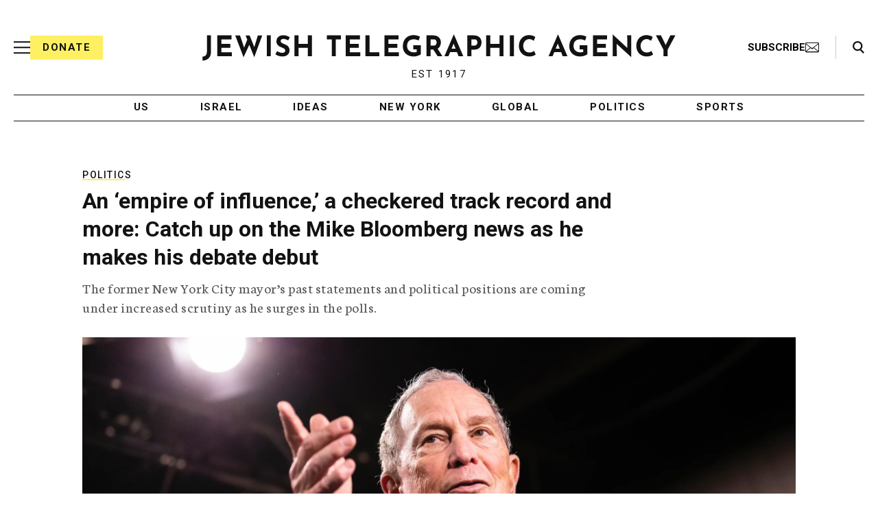

--- FILE ---
content_type: text/html; charset=utf-8
request_url: https://www.google.com/recaptcha/api2/anchor?ar=1&k=6Ld6pAMsAAAAAF2zZeBfcXtFUp1rPN8jbTR9-ads&co=aHR0cHM6Ly93d3cuanRhLm9yZzo0NDM.&hl=en&v=N67nZn4AqZkNcbeMu4prBgzg&size=normal&anchor-ms=20000&execute-ms=30000&cb=mfsyvad1ygtu
body_size: 49685
content:
<!DOCTYPE HTML><html dir="ltr" lang="en"><head><meta http-equiv="Content-Type" content="text/html; charset=UTF-8">
<meta http-equiv="X-UA-Compatible" content="IE=edge">
<title>reCAPTCHA</title>
<style type="text/css">
/* cyrillic-ext */
@font-face {
  font-family: 'Roboto';
  font-style: normal;
  font-weight: 400;
  font-stretch: 100%;
  src: url(//fonts.gstatic.com/s/roboto/v48/KFO7CnqEu92Fr1ME7kSn66aGLdTylUAMa3GUBHMdazTgWw.woff2) format('woff2');
  unicode-range: U+0460-052F, U+1C80-1C8A, U+20B4, U+2DE0-2DFF, U+A640-A69F, U+FE2E-FE2F;
}
/* cyrillic */
@font-face {
  font-family: 'Roboto';
  font-style: normal;
  font-weight: 400;
  font-stretch: 100%;
  src: url(//fonts.gstatic.com/s/roboto/v48/KFO7CnqEu92Fr1ME7kSn66aGLdTylUAMa3iUBHMdazTgWw.woff2) format('woff2');
  unicode-range: U+0301, U+0400-045F, U+0490-0491, U+04B0-04B1, U+2116;
}
/* greek-ext */
@font-face {
  font-family: 'Roboto';
  font-style: normal;
  font-weight: 400;
  font-stretch: 100%;
  src: url(//fonts.gstatic.com/s/roboto/v48/KFO7CnqEu92Fr1ME7kSn66aGLdTylUAMa3CUBHMdazTgWw.woff2) format('woff2');
  unicode-range: U+1F00-1FFF;
}
/* greek */
@font-face {
  font-family: 'Roboto';
  font-style: normal;
  font-weight: 400;
  font-stretch: 100%;
  src: url(//fonts.gstatic.com/s/roboto/v48/KFO7CnqEu92Fr1ME7kSn66aGLdTylUAMa3-UBHMdazTgWw.woff2) format('woff2');
  unicode-range: U+0370-0377, U+037A-037F, U+0384-038A, U+038C, U+038E-03A1, U+03A3-03FF;
}
/* math */
@font-face {
  font-family: 'Roboto';
  font-style: normal;
  font-weight: 400;
  font-stretch: 100%;
  src: url(//fonts.gstatic.com/s/roboto/v48/KFO7CnqEu92Fr1ME7kSn66aGLdTylUAMawCUBHMdazTgWw.woff2) format('woff2');
  unicode-range: U+0302-0303, U+0305, U+0307-0308, U+0310, U+0312, U+0315, U+031A, U+0326-0327, U+032C, U+032F-0330, U+0332-0333, U+0338, U+033A, U+0346, U+034D, U+0391-03A1, U+03A3-03A9, U+03B1-03C9, U+03D1, U+03D5-03D6, U+03F0-03F1, U+03F4-03F5, U+2016-2017, U+2034-2038, U+203C, U+2040, U+2043, U+2047, U+2050, U+2057, U+205F, U+2070-2071, U+2074-208E, U+2090-209C, U+20D0-20DC, U+20E1, U+20E5-20EF, U+2100-2112, U+2114-2115, U+2117-2121, U+2123-214F, U+2190, U+2192, U+2194-21AE, U+21B0-21E5, U+21F1-21F2, U+21F4-2211, U+2213-2214, U+2216-22FF, U+2308-230B, U+2310, U+2319, U+231C-2321, U+2336-237A, U+237C, U+2395, U+239B-23B7, U+23D0, U+23DC-23E1, U+2474-2475, U+25AF, U+25B3, U+25B7, U+25BD, U+25C1, U+25CA, U+25CC, U+25FB, U+266D-266F, U+27C0-27FF, U+2900-2AFF, U+2B0E-2B11, U+2B30-2B4C, U+2BFE, U+3030, U+FF5B, U+FF5D, U+1D400-1D7FF, U+1EE00-1EEFF;
}
/* symbols */
@font-face {
  font-family: 'Roboto';
  font-style: normal;
  font-weight: 400;
  font-stretch: 100%;
  src: url(//fonts.gstatic.com/s/roboto/v48/KFO7CnqEu92Fr1ME7kSn66aGLdTylUAMaxKUBHMdazTgWw.woff2) format('woff2');
  unicode-range: U+0001-000C, U+000E-001F, U+007F-009F, U+20DD-20E0, U+20E2-20E4, U+2150-218F, U+2190, U+2192, U+2194-2199, U+21AF, U+21E6-21F0, U+21F3, U+2218-2219, U+2299, U+22C4-22C6, U+2300-243F, U+2440-244A, U+2460-24FF, U+25A0-27BF, U+2800-28FF, U+2921-2922, U+2981, U+29BF, U+29EB, U+2B00-2BFF, U+4DC0-4DFF, U+FFF9-FFFB, U+10140-1018E, U+10190-1019C, U+101A0, U+101D0-101FD, U+102E0-102FB, U+10E60-10E7E, U+1D2C0-1D2D3, U+1D2E0-1D37F, U+1F000-1F0FF, U+1F100-1F1AD, U+1F1E6-1F1FF, U+1F30D-1F30F, U+1F315, U+1F31C, U+1F31E, U+1F320-1F32C, U+1F336, U+1F378, U+1F37D, U+1F382, U+1F393-1F39F, U+1F3A7-1F3A8, U+1F3AC-1F3AF, U+1F3C2, U+1F3C4-1F3C6, U+1F3CA-1F3CE, U+1F3D4-1F3E0, U+1F3ED, U+1F3F1-1F3F3, U+1F3F5-1F3F7, U+1F408, U+1F415, U+1F41F, U+1F426, U+1F43F, U+1F441-1F442, U+1F444, U+1F446-1F449, U+1F44C-1F44E, U+1F453, U+1F46A, U+1F47D, U+1F4A3, U+1F4B0, U+1F4B3, U+1F4B9, U+1F4BB, U+1F4BF, U+1F4C8-1F4CB, U+1F4D6, U+1F4DA, U+1F4DF, U+1F4E3-1F4E6, U+1F4EA-1F4ED, U+1F4F7, U+1F4F9-1F4FB, U+1F4FD-1F4FE, U+1F503, U+1F507-1F50B, U+1F50D, U+1F512-1F513, U+1F53E-1F54A, U+1F54F-1F5FA, U+1F610, U+1F650-1F67F, U+1F687, U+1F68D, U+1F691, U+1F694, U+1F698, U+1F6AD, U+1F6B2, U+1F6B9-1F6BA, U+1F6BC, U+1F6C6-1F6CF, U+1F6D3-1F6D7, U+1F6E0-1F6EA, U+1F6F0-1F6F3, U+1F6F7-1F6FC, U+1F700-1F7FF, U+1F800-1F80B, U+1F810-1F847, U+1F850-1F859, U+1F860-1F887, U+1F890-1F8AD, U+1F8B0-1F8BB, U+1F8C0-1F8C1, U+1F900-1F90B, U+1F93B, U+1F946, U+1F984, U+1F996, U+1F9E9, U+1FA00-1FA6F, U+1FA70-1FA7C, U+1FA80-1FA89, U+1FA8F-1FAC6, U+1FACE-1FADC, U+1FADF-1FAE9, U+1FAF0-1FAF8, U+1FB00-1FBFF;
}
/* vietnamese */
@font-face {
  font-family: 'Roboto';
  font-style: normal;
  font-weight: 400;
  font-stretch: 100%;
  src: url(//fonts.gstatic.com/s/roboto/v48/KFO7CnqEu92Fr1ME7kSn66aGLdTylUAMa3OUBHMdazTgWw.woff2) format('woff2');
  unicode-range: U+0102-0103, U+0110-0111, U+0128-0129, U+0168-0169, U+01A0-01A1, U+01AF-01B0, U+0300-0301, U+0303-0304, U+0308-0309, U+0323, U+0329, U+1EA0-1EF9, U+20AB;
}
/* latin-ext */
@font-face {
  font-family: 'Roboto';
  font-style: normal;
  font-weight: 400;
  font-stretch: 100%;
  src: url(//fonts.gstatic.com/s/roboto/v48/KFO7CnqEu92Fr1ME7kSn66aGLdTylUAMa3KUBHMdazTgWw.woff2) format('woff2');
  unicode-range: U+0100-02BA, U+02BD-02C5, U+02C7-02CC, U+02CE-02D7, U+02DD-02FF, U+0304, U+0308, U+0329, U+1D00-1DBF, U+1E00-1E9F, U+1EF2-1EFF, U+2020, U+20A0-20AB, U+20AD-20C0, U+2113, U+2C60-2C7F, U+A720-A7FF;
}
/* latin */
@font-face {
  font-family: 'Roboto';
  font-style: normal;
  font-weight: 400;
  font-stretch: 100%;
  src: url(//fonts.gstatic.com/s/roboto/v48/KFO7CnqEu92Fr1ME7kSn66aGLdTylUAMa3yUBHMdazQ.woff2) format('woff2');
  unicode-range: U+0000-00FF, U+0131, U+0152-0153, U+02BB-02BC, U+02C6, U+02DA, U+02DC, U+0304, U+0308, U+0329, U+2000-206F, U+20AC, U+2122, U+2191, U+2193, U+2212, U+2215, U+FEFF, U+FFFD;
}
/* cyrillic-ext */
@font-face {
  font-family: 'Roboto';
  font-style: normal;
  font-weight: 500;
  font-stretch: 100%;
  src: url(//fonts.gstatic.com/s/roboto/v48/KFO7CnqEu92Fr1ME7kSn66aGLdTylUAMa3GUBHMdazTgWw.woff2) format('woff2');
  unicode-range: U+0460-052F, U+1C80-1C8A, U+20B4, U+2DE0-2DFF, U+A640-A69F, U+FE2E-FE2F;
}
/* cyrillic */
@font-face {
  font-family: 'Roboto';
  font-style: normal;
  font-weight: 500;
  font-stretch: 100%;
  src: url(//fonts.gstatic.com/s/roboto/v48/KFO7CnqEu92Fr1ME7kSn66aGLdTylUAMa3iUBHMdazTgWw.woff2) format('woff2');
  unicode-range: U+0301, U+0400-045F, U+0490-0491, U+04B0-04B1, U+2116;
}
/* greek-ext */
@font-face {
  font-family: 'Roboto';
  font-style: normal;
  font-weight: 500;
  font-stretch: 100%;
  src: url(//fonts.gstatic.com/s/roboto/v48/KFO7CnqEu92Fr1ME7kSn66aGLdTylUAMa3CUBHMdazTgWw.woff2) format('woff2');
  unicode-range: U+1F00-1FFF;
}
/* greek */
@font-face {
  font-family: 'Roboto';
  font-style: normal;
  font-weight: 500;
  font-stretch: 100%;
  src: url(//fonts.gstatic.com/s/roboto/v48/KFO7CnqEu92Fr1ME7kSn66aGLdTylUAMa3-UBHMdazTgWw.woff2) format('woff2');
  unicode-range: U+0370-0377, U+037A-037F, U+0384-038A, U+038C, U+038E-03A1, U+03A3-03FF;
}
/* math */
@font-face {
  font-family: 'Roboto';
  font-style: normal;
  font-weight: 500;
  font-stretch: 100%;
  src: url(//fonts.gstatic.com/s/roboto/v48/KFO7CnqEu92Fr1ME7kSn66aGLdTylUAMawCUBHMdazTgWw.woff2) format('woff2');
  unicode-range: U+0302-0303, U+0305, U+0307-0308, U+0310, U+0312, U+0315, U+031A, U+0326-0327, U+032C, U+032F-0330, U+0332-0333, U+0338, U+033A, U+0346, U+034D, U+0391-03A1, U+03A3-03A9, U+03B1-03C9, U+03D1, U+03D5-03D6, U+03F0-03F1, U+03F4-03F5, U+2016-2017, U+2034-2038, U+203C, U+2040, U+2043, U+2047, U+2050, U+2057, U+205F, U+2070-2071, U+2074-208E, U+2090-209C, U+20D0-20DC, U+20E1, U+20E5-20EF, U+2100-2112, U+2114-2115, U+2117-2121, U+2123-214F, U+2190, U+2192, U+2194-21AE, U+21B0-21E5, U+21F1-21F2, U+21F4-2211, U+2213-2214, U+2216-22FF, U+2308-230B, U+2310, U+2319, U+231C-2321, U+2336-237A, U+237C, U+2395, U+239B-23B7, U+23D0, U+23DC-23E1, U+2474-2475, U+25AF, U+25B3, U+25B7, U+25BD, U+25C1, U+25CA, U+25CC, U+25FB, U+266D-266F, U+27C0-27FF, U+2900-2AFF, U+2B0E-2B11, U+2B30-2B4C, U+2BFE, U+3030, U+FF5B, U+FF5D, U+1D400-1D7FF, U+1EE00-1EEFF;
}
/* symbols */
@font-face {
  font-family: 'Roboto';
  font-style: normal;
  font-weight: 500;
  font-stretch: 100%;
  src: url(//fonts.gstatic.com/s/roboto/v48/KFO7CnqEu92Fr1ME7kSn66aGLdTylUAMaxKUBHMdazTgWw.woff2) format('woff2');
  unicode-range: U+0001-000C, U+000E-001F, U+007F-009F, U+20DD-20E0, U+20E2-20E4, U+2150-218F, U+2190, U+2192, U+2194-2199, U+21AF, U+21E6-21F0, U+21F3, U+2218-2219, U+2299, U+22C4-22C6, U+2300-243F, U+2440-244A, U+2460-24FF, U+25A0-27BF, U+2800-28FF, U+2921-2922, U+2981, U+29BF, U+29EB, U+2B00-2BFF, U+4DC0-4DFF, U+FFF9-FFFB, U+10140-1018E, U+10190-1019C, U+101A0, U+101D0-101FD, U+102E0-102FB, U+10E60-10E7E, U+1D2C0-1D2D3, U+1D2E0-1D37F, U+1F000-1F0FF, U+1F100-1F1AD, U+1F1E6-1F1FF, U+1F30D-1F30F, U+1F315, U+1F31C, U+1F31E, U+1F320-1F32C, U+1F336, U+1F378, U+1F37D, U+1F382, U+1F393-1F39F, U+1F3A7-1F3A8, U+1F3AC-1F3AF, U+1F3C2, U+1F3C4-1F3C6, U+1F3CA-1F3CE, U+1F3D4-1F3E0, U+1F3ED, U+1F3F1-1F3F3, U+1F3F5-1F3F7, U+1F408, U+1F415, U+1F41F, U+1F426, U+1F43F, U+1F441-1F442, U+1F444, U+1F446-1F449, U+1F44C-1F44E, U+1F453, U+1F46A, U+1F47D, U+1F4A3, U+1F4B0, U+1F4B3, U+1F4B9, U+1F4BB, U+1F4BF, U+1F4C8-1F4CB, U+1F4D6, U+1F4DA, U+1F4DF, U+1F4E3-1F4E6, U+1F4EA-1F4ED, U+1F4F7, U+1F4F9-1F4FB, U+1F4FD-1F4FE, U+1F503, U+1F507-1F50B, U+1F50D, U+1F512-1F513, U+1F53E-1F54A, U+1F54F-1F5FA, U+1F610, U+1F650-1F67F, U+1F687, U+1F68D, U+1F691, U+1F694, U+1F698, U+1F6AD, U+1F6B2, U+1F6B9-1F6BA, U+1F6BC, U+1F6C6-1F6CF, U+1F6D3-1F6D7, U+1F6E0-1F6EA, U+1F6F0-1F6F3, U+1F6F7-1F6FC, U+1F700-1F7FF, U+1F800-1F80B, U+1F810-1F847, U+1F850-1F859, U+1F860-1F887, U+1F890-1F8AD, U+1F8B0-1F8BB, U+1F8C0-1F8C1, U+1F900-1F90B, U+1F93B, U+1F946, U+1F984, U+1F996, U+1F9E9, U+1FA00-1FA6F, U+1FA70-1FA7C, U+1FA80-1FA89, U+1FA8F-1FAC6, U+1FACE-1FADC, U+1FADF-1FAE9, U+1FAF0-1FAF8, U+1FB00-1FBFF;
}
/* vietnamese */
@font-face {
  font-family: 'Roboto';
  font-style: normal;
  font-weight: 500;
  font-stretch: 100%;
  src: url(//fonts.gstatic.com/s/roboto/v48/KFO7CnqEu92Fr1ME7kSn66aGLdTylUAMa3OUBHMdazTgWw.woff2) format('woff2');
  unicode-range: U+0102-0103, U+0110-0111, U+0128-0129, U+0168-0169, U+01A0-01A1, U+01AF-01B0, U+0300-0301, U+0303-0304, U+0308-0309, U+0323, U+0329, U+1EA0-1EF9, U+20AB;
}
/* latin-ext */
@font-face {
  font-family: 'Roboto';
  font-style: normal;
  font-weight: 500;
  font-stretch: 100%;
  src: url(//fonts.gstatic.com/s/roboto/v48/KFO7CnqEu92Fr1ME7kSn66aGLdTylUAMa3KUBHMdazTgWw.woff2) format('woff2');
  unicode-range: U+0100-02BA, U+02BD-02C5, U+02C7-02CC, U+02CE-02D7, U+02DD-02FF, U+0304, U+0308, U+0329, U+1D00-1DBF, U+1E00-1E9F, U+1EF2-1EFF, U+2020, U+20A0-20AB, U+20AD-20C0, U+2113, U+2C60-2C7F, U+A720-A7FF;
}
/* latin */
@font-face {
  font-family: 'Roboto';
  font-style: normal;
  font-weight: 500;
  font-stretch: 100%;
  src: url(//fonts.gstatic.com/s/roboto/v48/KFO7CnqEu92Fr1ME7kSn66aGLdTylUAMa3yUBHMdazQ.woff2) format('woff2');
  unicode-range: U+0000-00FF, U+0131, U+0152-0153, U+02BB-02BC, U+02C6, U+02DA, U+02DC, U+0304, U+0308, U+0329, U+2000-206F, U+20AC, U+2122, U+2191, U+2193, U+2212, U+2215, U+FEFF, U+FFFD;
}
/* cyrillic-ext */
@font-face {
  font-family: 'Roboto';
  font-style: normal;
  font-weight: 900;
  font-stretch: 100%;
  src: url(//fonts.gstatic.com/s/roboto/v48/KFO7CnqEu92Fr1ME7kSn66aGLdTylUAMa3GUBHMdazTgWw.woff2) format('woff2');
  unicode-range: U+0460-052F, U+1C80-1C8A, U+20B4, U+2DE0-2DFF, U+A640-A69F, U+FE2E-FE2F;
}
/* cyrillic */
@font-face {
  font-family: 'Roboto';
  font-style: normal;
  font-weight: 900;
  font-stretch: 100%;
  src: url(//fonts.gstatic.com/s/roboto/v48/KFO7CnqEu92Fr1ME7kSn66aGLdTylUAMa3iUBHMdazTgWw.woff2) format('woff2');
  unicode-range: U+0301, U+0400-045F, U+0490-0491, U+04B0-04B1, U+2116;
}
/* greek-ext */
@font-face {
  font-family: 'Roboto';
  font-style: normal;
  font-weight: 900;
  font-stretch: 100%;
  src: url(//fonts.gstatic.com/s/roboto/v48/KFO7CnqEu92Fr1ME7kSn66aGLdTylUAMa3CUBHMdazTgWw.woff2) format('woff2');
  unicode-range: U+1F00-1FFF;
}
/* greek */
@font-face {
  font-family: 'Roboto';
  font-style: normal;
  font-weight: 900;
  font-stretch: 100%;
  src: url(//fonts.gstatic.com/s/roboto/v48/KFO7CnqEu92Fr1ME7kSn66aGLdTylUAMa3-UBHMdazTgWw.woff2) format('woff2');
  unicode-range: U+0370-0377, U+037A-037F, U+0384-038A, U+038C, U+038E-03A1, U+03A3-03FF;
}
/* math */
@font-face {
  font-family: 'Roboto';
  font-style: normal;
  font-weight: 900;
  font-stretch: 100%;
  src: url(//fonts.gstatic.com/s/roboto/v48/KFO7CnqEu92Fr1ME7kSn66aGLdTylUAMawCUBHMdazTgWw.woff2) format('woff2');
  unicode-range: U+0302-0303, U+0305, U+0307-0308, U+0310, U+0312, U+0315, U+031A, U+0326-0327, U+032C, U+032F-0330, U+0332-0333, U+0338, U+033A, U+0346, U+034D, U+0391-03A1, U+03A3-03A9, U+03B1-03C9, U+03D1, U+03D5-03D6, U+03F0-03F1, U+03F4-03F5, U+2016-2017, U+2034-2038, U+203C, U+2040, U+2043, U+2047, U+2050, U+2057, U+205F, U+2070-2071, U+2074-208E, U+2090-209C, U+20D0-20DC, U+20E1, U+20E5-20EF, U+2100-2112, U+2114-2115, U+2117-2121, U+2123-214F, U+2190, U+2192, U+2194-21AE, U+21B0-21E5, U+21F1-21F2, U+21F4-2211, U+2213-2214, U+2216-22FF, U+2308-230B, U+2310, U+2319, U+231C-2321, U+2336-237A, U+237C, U+2395, U+239B-23B7, U+23D0, U+23DC-23E1, U+2474-2475, U+25AF, U+25B3, U+25B7, U+25BD, U+25C1, U+25CA, U+25CC, U+25FB, U+266D-266F, U+27C0-27FF, U+2900-2AFF, U+2B0E-2B11, U+2B30-2B4C, U+2BFE, U+3030, U+FF5B, U+FF5D, U+1D400-1D7FF, U+1EE00-1EEFF;
}
/* symbols */
@font-face {
  font-family: 'Roboto';
  font-style: normal;
  font-weight: 900;
  font-stretch: 100%;
  src: url(//fonts.gstatic.com/s/roboto/v48/KFO7CnqEu92Fr1ME7kSn66aGLdTylUAMaxKUBHMdazTgWw.woff2) format('woff2');
  unicode-range: U+0001-000C, U+000E-001F, U+007F-009F, U+20DD-20E0, U+20E2-20E4, U+2150-218F, U+2190, U+2192, U+2194-2199, U+21AF, U+21E6-21F0, U+21F3, U+2218-2219, U+2299, U+22C4-22C6, U+2300-243F, U+2440-244A, U+2460-24FF, U+25A0-27BF, U+2800-28FF, U+2921-2922, U+2981, U+29BF, U+29EB, U+2B00-2BFF, U+4DC0-4DFF, U+FFF9-FFFB, U+10140-1018E, U+10190-1019C, U+101A0, U+101D0-101FD, U+102E0-102FB, U+10E60-10E7E, U+1D2C0-1D2D3, U+1D2E0-1D37F, U+1F000-1F0FF, U+1F100-1F1AD, U+1F1E6-1F1FF, U+1F30D-1F30F, U+1F315, U+1F31C, U+1F31E, U+1F320-1F32C, U+1F336, U+1F378, U+1F37D, U+1F382, U+1F393-1F39F, U+1F3A7-1F3A8, U+1F3AC-1F3AF, U+1F3C2, U+1F3C4-1F3C6, U+1F3CA-1F3CE, U+1F3D4-1F3E0, U+1F3ED, U+1F3F1-1F3F3, U+1F3F5-1F3F7, U+1F408, U+1F415, U+1F41F, U+1F426, U+1F43F, U+1F441-1F442, U+1F444, U+1F446-1F449, U+1F44C-1F44E, U+1F453, U+1F46A, U+1F47D, U+1F4A3, U+1F4B0, U+1F4B3, U+1F4B9, U+1F4BB, U+1F4BF, U+1F4C8-1F4CB, U+1F4D6, U+1F4DA, U+1F4DF, U+1F4E3-1F4E6, U+1F4EA-1F4ED, U+1F4F7, U+1F4F9-1F4FB, U+1F4FD-1F4FE, U+1F503, U+1F507-1F50B, U+1F50D, U+1F512-1F513, U+1F53E-1F54A, U+1F54F-1F5FA, U+1F610, U+1F650-1F67F, U+1F687, U+1F68D, U+1F691, U+1F694, U+1F698, U+1F6AD, U+1F6B2, U+1F6B9-1F6BA, U+1F6BC, U+1F6C6-1F6CF, U+1F6D3-1F6D7, U+1F6E0-1F6EA, U+1F6F0-1F6F3, U+1F6F7-1F6FC, U+1F700-1F7FF, U+1F800-1F80B, U+1F810-1F847, U+1F850-1F859, U+1F860-1F887, U+1F890-1F8AD, U+1F8B0-1F8BB, U+1F8C0-1F8C1, U+1F900-1F90B, U+1F93B, U+1F946, U+1F984, U+1F996, U+1F9E9, U+1FA00-1FA6F, U+1FA70-1FA7C, U+1FA80-1FA89, U+1FA8F-1FAC6, U+1FACE-1FADC, U+1FADF-1FAE9, U+1FAF0-1FAF8, U+1FB00-1FBFF;
}
/* vietnamese */
@font-face {
  font-family: 'Roboto';
  font-style: normal;
  font-weight: 900;
  font-stretch: 100%;
  src: url(//fonts.gstatic.com/s/roboto/v48/KFO7CnqEu92Fr1ME7kSn66aGLdTylUAMa3OUBHMdazTgWw.woff2) format('woff2');
  unicode-range: U+0102-0103, U+0110-0111, U+0128-0129, U+0168-0169, U+01A0-01A1, U+01AF-01B0, U+0300-0301, U+0303-0304, U+0308-0309, U+0323, U+0329, U+1EA0-1EF9, U+20AB;
}
/* latin-ext */
@font-face {
  font-family: 'Roboto';
  font-style: normal;
  font-weight: 900;
  font-stretch: 100%;
  src: url(//fonts.gstatic.com/s/roboto/v48/KFO7CnqEu92Fr1ME7kSn66aGLdTylUAMa3KUBHMdazTgWw.woff2) format('woff2');
  unicode-range: U+0100-02BA, U+02BD-02C5, U+02C7-02CC, U+02CE-02D7, U+02DD-02FF, U+0304, U+0308, U+0329, U+1D00-1DBF, U+1E00-1E9F, U+1EF2-1EFF, U+2020, U+20A0-20AB, U+20AD-20C0, U+2113, U+2C60-2C7F, U+A720-A7FF;
}
/* latin */
@font-face {
  font-family: 'Roboto';
  font-style: normal;
  font-weight: 900;
  font-stretch: 100%;
  src: url(//fonts.gstatic.com/s/roboto/v48/KFO7CnqEu92Fr1ME7kSn66aGLdTylUAMa3yUBHMdazQ.woff2) format('woff2');
  unicode-range: U+0000-00FF, U+0131, U+0152-0153, U+02BB-02BC, U+02C6, U+02DA, U+02DC, U+0304, U+0308, U+0329, U+2000-206F, U+20AC, U+2122, U+2191, U+2193, U+2212, U+2215, U+FEFF, U+FFFD;
}

</style>
<link rel="stylesheet" type="text/css" href="https://www.gstatic.com/recaptcha/releases/N67nZn4AqZkNcbeMu4prBgzg/styles__ltr.css">
<script nonce="i2pURcCBdTN8Z-ipH_Sukw" type="text/javascript">window['__recaptcha_api'] = 'https://www.google.com/recaptcha/api2/';</script>
<script type="text/javascript" src="https://www.gstatic.com/recaptcha/releases/N67nZn4AqZkNcbeMu4prBgzg/recaptcha__en.js" nonce="i2pURcCBdTN8Z-ipH_Sukw">
      
    </script></head>
<body><div id="rc-anchor-alert" class="rc-anchor-alert"></div>
<input type="hidden" id="recaptcha-token" value="[base64]">
<script type="text/javascript" nonce="i2pURcCBdTN8Z-ipH_Sukw">
      recaptcha.anchor.Main.init("[\x22ainput\x22,[\x22bgdata\x22,\x22\x22,\[base64]/[base64]/[base64]/ZyhXLGgpOnEoW04sMjEsbF0sVywwKSxoKSxmYWxzZSxmYWxzZSl9Y2F0Y2goayl7RygzNTgsVyk/[base64]/[base64]/[base64]/[base64]/[base64]/[base64]/[base64]/bmV3IEJbT10oRFswXSk6dz09Mj9uZXcgQltPXShEWzBdLERbMV0pOnc9PTM/bmV3IEJbT10oRFswXSxEWzFdLERbMl0pOnc9PTQ/[base64]/[base64]/[base64]/[base64]/[base64]\\u003d\x22,\[base64]\\u003d\x22,\[base64]/[base64]/DvcOyX8Onw5TDsAfClcO1woU8GsO/GCTCksOhK3ZgHcOQw7TCmQzDj8OaBE4HwpnDumbCl8OWwrzDq8OLRRbDh8KPwq7CvHvChWYcw6rDlsKDwroyw6o+wqzCrsKTwrjDrVfDuMK5wpnDn09Bwqhpw5sBw5nDusK+asKBw58bGMOMX8KQUg/CjMKfwqoTw7fChwfCmDoMYgzCnjwhwoLDgCkRdyfCoi7Cp8ODdcKrwo8aQRzDh8KnDEI5w6DChcOew4TCtMKFRMOwwpFgJlvCucOoVGMyw4/Crl7ChcKdw5jDvWzDtFXCg8KhQHdyO8Kow4YeBmnDs8K6wr4rGmDCvsKXUsKQDiQyDsK/fxYnGsKpe8KYN3Ucc8Kew5nDssKBGsKFURALw4fDjSQFw6rCszLDk8K6w7QoAX/CisKzT8K6LsOUZMK3FTRBw6MMw5XCuxjDhsOcHk/CgMKwwoDDv8KKNcKuNU4gGsKgw5LDpggMeVADwojDjMO6NcOxIkV1IcOYwpjDksK3w7tcw5zDl8KBNyPDolZmcxEJZMOAw6NjwpzDrlHDkMKWB8OubsO3SG1vwphJRAh2UExvwoMlw7fDusK+K8K+wojDkE/Cq8OcNMOew6VZw5ENw7cCbExSXBvDsD1WYsKkwpRSdjzDh8OHYk9hw6NhQcOwAsO0ZyYkw7MxF8Ocw5bClsK/TQ/Cg8OiMGwzw6wAQy14ZsK+wqLChWBjPMO3w4zCrMKVwpnDkhXChcOZw5/[base64]/DvMOZwoFzDMOGK8O0L8OhTcKjwoUCw6QtAcO1w5Qbwo/Du0NLC8OrZ8OLJsKDDRvCg8KcES/[base64]/DqsKSw7XDsTfCkcKCw4p4wpLDlwdoXCMJG39Gw6YXwrbCqR/CkyHDmWhMw4s4eX9aDS7DrcOCAMOsw4wjJz1/ejvDk8KQc1s3YQt9SsOvfcKgFgFXczfCrsOrfcKaGH16Mlt5dhQ2wovDjT9TBcKbwr/CrzLCkC5/[base64]/[base64]/[base64]/[base64]/DmsK9wocMwrXCp1nCrcKIwolcw656CQDCjB5CwqfCrsK3EMKPw4RNw6RTZsOXT2gmw6DDjAHDm8O3w50vWGhweUnCkCDCtyA/wpDDmgHCqcOSWVXCqcKgUSDCocKNDh5nw4PDpMOJwoPDpMOlPn8uZsKnwp98GllEwrkLOcKRJMKWw5pYQsKuIAEvesODGsKbwobDo8Onw5tzSsOLf0rChsOrLkXCp8KEwpjDsX/CgMKgcmZFFcKzw4vDtXFNwpzCpMOibMO7w75ADMKjYX7CpcKywpfCjgvCsz45wr4bQVwNwoTCnys5w49Gw5jDucKpw63DjsKhCURiw5Jcwq4EQsKDdU/[base64]/w5rDi8OfwrBSw7fCrFFWPsK1ccKkw79Rw67Dg8KAwqbCucKywr3CvcKLdTbCpxppPMKpNVtSV8O8AsK3wp7DvMOlSwnCli3CgCDDnEIUwpNJw7xAf8OqwrDCsHtNAgF/w6ETYzh/wr3Dm0llw4h6w4JNwp0pGMOEWy8TwrPDkBrCm8OQwqnDtsKHwpFIfCzCrEZnw6fCsMO1wowcwrkDwo3Dnj/DhEjCocO1VcK4woYlYBwrUcOMTcKpRi1HflFYWMKIOsO+T8Ofw71mCSNew4PCs8O5c8O0HsOuwrbCj8Klw5jCvELDjnojR8OhDsKbI8OsOMOvBsKEw4cZwrJRwqXDvMOBTw1mcsKNw7/Cp1HDhVlOOMKuPyQACG/DgmAcBkbDlSfDqsO4w5bCkXlHwovCp2M0Q1QkccO8wppqw75aw6V5f2nCqEM2wp1YYXXCpRbDqhzDoMO5w4bCswxtG8Kgw5LCl8OPLWRMSFxww5Y0TcOIw5/[base64]/UcKtwojCicO/wpJyZMOPCD/Cu8KYwpDCncKKwoNDZDHDnWjCpMOkaSsdw6LCm8KTMzXDj3DDuSgWw4zCh8KzOzRGUmkLwqobw4TCgT4kw5pWKMO8wpV8w7MZw5DDsy5Bw6AkwoPDiE9HOsKBIsOBMU3Dp0BfcMOPwrcowp7CqTt/[base64]/Cm8OgwoFGLcOHwoNdEsOHwo/DpcKMw6TCgjdqwoTCoBRhA8KLIcK/YsK3w4Vdwqoqw4dmFHzCpcOWPmDCjcK3Nlxbw4XDv2w9ZBLCqsO5w4guwr4hPxpRRsKXwq7DrHDCncOgaMOUAMKTBsO5e3vCocOtw7DDriMhw7bDp8KEwpTDvQEHwpfCl8Olwphdw4xdw4/Dlms/L2rCucOKesOUw4AZw7HDhxHCin8Uw7ZWw6LDsjvDngQVCMO6M0jDisKMKxTDtScQCsKtwqjDp8Omc8KpMGtPw6xxZsK9woTCucO/w6PCj8KJYxt5wp7DhitWIcKKw5bDnC1tDiPDoMK7woEKw6HDrnZHV8K/wp/CnRvDqRBGwoLDgcK8woPCgcOgwrh5ZcKiJUUuWcKYTRZnaQVxwpHCswY5wq9Nw5pSw4/Dix1swprCoygPwpRtwolOWCXDqMKTwp5Gw4B9FTRrw6hAw5XCjMKiOQd4G23DlnzCjsKywr3DhQU2w5sUw7XDhxvDusKaw77Ct3Bww5dUw40jKsKjwrfDkCDDqGEeeXNIwpPCixbDsCnCkS13wo/CmXXCgEUPwqx8w5DDrwLCnsKedsKMwrfDiMOqw7QwGzFrw7tyO8K0wrjCgm7CvsKsw4s6wqDDkMK4w4DDugJUwrnDmzpvFsO/DC1ewpPDiMODw6vDuRF/[base64]/Dg8OBw7oPVsKLwrfDqsOnOwE/[base64]/CqHDCq8O3bsKLM8Oiw68lwrJFwrjCi8O8fnNQaCHCqcK5w5t6w7HCnAAVw5EkNMKEwpzDmsKNWsKVw7nDlsOlw6NPw4xSEE99wpM1CQnDjXDCmcO9Cn3DlVTDsBlCeMKvwojDuj0hwoPCtsOjEQopwqTDqMKEdcOWK3DDs17CighIw5RjSG/DnMObwo4yIXXDuwbCo8OeC1HCsMK2BCAtPMKfADZewpvDosOmamMQw7hxTSoSw4RuCxHDrMOXwr4XI8Ozw5nCj8KFKwnClcOBw7LDrRDCrMOUw505w4pKBG/CtMKbPsOBex7CtcKVNlzCjcKgwqlRZEUww4gtSFFVWMOMwplTwrzDq8OOw7V8eS3CoUBdwoZew61Vw4klw5ZKw5LDvcObw7Y0VcK0TT7DjMK/wo9EwqfDui/Dp8OEw6N5DXQXwpDDucOxwowWKDh6wq/CqmrCv8OrK8K/w6nChWV5wrFew78Gw7zCmsKGw55NQVrDrGrCsyTCn8OeDMKFwqARw7zDvMOsJR7CpELCg3XCtnHCvcOmRcO+dcKkRWDDo8K7wpfDncOXT8Kyw6TDu8O/c8KcMcKgK8Oiw7RTDMOiRsO5w6LCu8KAwr8swol+wqNKw79Hw7fDrMKlw5LCj8OQajwuNi1IcwhWw5wZwqfDmsO8w6nCjkXCosKudy8Hw4kXAUgnw51DSFHDmgrCriABwol6w6kvwpp0w5wAwr/DkQdbK8O9w7TCrT5SwrfDiUXCisKPO8KUw57Di8ODwo3DlcKYw5zDmk3DiV0/[base64]/GMKJNQYbIcObG8KLeAPCmRjDoMKuO05twogQwq5MwrbDmMKVdXkVZcKXw6rCmRfDgSfCmcKvwqXCmEtMDCk2wp1LwovCu1jDtkHCqRFzwqzCpWnDhFfCiSvCtMOIw6Uew4xWIEPDhMKTwqwYw4UvD8O1w7HDlMOtwrrClHlBw53CusKrPMO7wr/Dt8KHw5RRw6nCscKKw4okwprCjsO/[base64]/CviUgwoVyUBszwoViwp7CuGF1woFtE8Kbwq/CgsKQw4gnw79oBMOlwqDCpMK4ZMOMw53DpUHCmVPCmsOEw4zCmhE6bFNnwqvCiH/DpMKBDCTDsTVNw7rDnRnCoihIw7Z8wrbDp8OTwp1FwqfCqDfDnMO1w70xFi8Twqw0DsK/w7LCnSHDomjClRLCnsOLw75TwqXDtcKVwp/CuTdGXsOvwq7CkcO3wp4YBn7DgsOXw6MJQcKqw4vCvMODw57CsMKwwrTDsE/[base64]/[base64]/Cg8KWGAzDtHLCmkDDuyRSDsKBwpvCqx7CmGI/[base64]/CnQjDqXXDmsOaCyhpwrsxEGkCZMOCwrEmOw3CmMOAwq4/w5fCncKKGgoPwpR8wobDtcKwQxYLesKjY39owrtMwqjCp2B4FsKwwrlLOm93WyteERg3wq8Jc8OZMsOOQyLClMO+K2vDo2fDvsK6PsOhOWQqZsOgw6sYYcOPRBzDjcOHN8K6w5xTwqUKB3rCr8OTTcK8bwTCusKgwoozw44KwpDCvsOhw6phUEMxSsKNw4IxDsOfwqw/[base64]/XcKHfXpAR11+Ei3DvsOSworCvWdnw6Rgwo/[base64]/DiMKXH8KnZMKqwq1xwqDClkcYwo8bd1DDrk8Rw4BtP2rCrsOZSGF/enLDocO9agLDmDnDrzBVRUhywqPDoW/DoW5Vw6nDtiwswrUswpYzVcOUw486PnLDq8Oew7shMl0AFMOOwrDDkUsobz3DnA/DtcOZwp9DwqPDvB/DvcKUe8O3wqvDgcOvw7dywppuwqbDosOUw7xTwrhqwpvCnMOJIsO6QcKMQl8pOsK8w7rCgcORL8KSw67CjV/Ds8OJTQ7DksOfCSVNwqB8YMOUS8ORPMOnCcKUwr3DsQ1CwrI5w5sTwq81w6jCu8KKw4XDkn/[base64]/[base64]/DoG/[base64]/CksKiw64uw7fCm0Nlw4hbwod3MAw4McKvDmPDlXHCh8Ovw7RSw5l9wol3RFhACMKDDAvChcKdScOSelsXRybDs1pZwrrDl3xdAsK7w4ROwpZ2w64XwqV/YGdCAcOKS8O/wphhwqR9w7zDuMKTF8KfwqtKNxokTMKYwq9fWBQ0SB84wrTDqcOdDcKvHcO4TRfClR/DpsOwD8KXalhnwqvCq8OSScOTw4crd8KufmXCnMOFwoDDlk3Cim54w5zCiMOew5R6b05YacKTJhHDjB7CmmsuwpPDksOvw6/DvB7Dm3BfIyttbcKnwo4OOMOpw5hZwqJzNsK8wpHDj8OTw7U2w4rCrB9/BlHChcOZw4NTfcKew73DhsKvwq/ChDIfw5ZhSgcOblBdw6Nawpdnw5R7JcKBGcK7w5HDvxYaF8Ovw7rCiMOiEkIKwp/Cl1DCsU3Ds1vDpMKZRT4eIsO2TcKww7VZw5PDmlTDjsK3wqnCmcOdw65TZEwcLMKVfgfCu8OdAx5/w7U3wqfDh8OZw5/[base64]/CvcKWwrlhCMOtwr7ChMKMQcKzeBbDn8OJHiLDkkhjKMKgwpnChMOaRsKgacKQwr7CkETDvATDsEfCvgzCjsKEF28TwpZfw6vDk8OhFlfDnSLCtg9yw4/CjMK8CsODwpM2w7VZwrbCu8ONCsOmInTDj8KCw5zCg1zCvkrDt8Oxw5VqAcKfeHE5F8KtNcKvU8K9aGB9OcKYwpN3CVbChcKXH8Odw5ABwpEzant7w45GwpfDpsOgcMKLwoUvw7/DoMO4woTDklsBUsKFwoHDhHzDiMOvw6IXwr1TwprDjcOVw7zCijllw7E/w4Fow4rDpjrDvX1iZHRBP8KlwoglZ8OAw53DvGLDn8OEw51tesOXCkPCm8O5XTc6blwkw75qw4ZabU/CvsOzVF7CqcKwIgkOwqtBM8KSw4zCpC7CoFXCt3LCsMKewrnCjcK4SMKWUT7Dt1gRw5RtdcO8w7sUw4kDF8ObKhzDqsONW8KEw7/DvMO+XFgTPsK/wq7Do25ywpbDlXzChMOwNMO5FA/[base64]/DsncfwrvCm8OpacK/wrPCvDHDilB1wosLw6U1wpZLwrYUw79fRMKSZ8KBw6fDg8OJO8OvEyfDni8XVMOwwrPDksOfw7pgZcOfAMKGwobDlcODWUVwwp7Cqk3DucOxI8OEwovCilDClzp2e8OBECMVE8Ogw6Nvw5RDwpHDt8OGDC9Rw4TCrQXDn8KjVxdywqbCsBHCq8O/wp7DqBjCoSYkSG3CnTAULsKCwq/Cgz/DgsOIJ3/[base64]/EVPCgTTCksK+w7XCtMO6MhzCgFPDtFjCucO3BnLDugcbDhrCsD48w7jDvMODcTjDiQV7w7rCocKHw43CjcKXQFJ4YRU0PMKDw7lfJcOxOUZSw6MEw6XCiyrDlsOsw5wsfk9xwqhGw4xEw4/DiCDCscO7w60fwrkpw7jDqm1CZ2nDmiHCoUt7PlUvbcKywrxLdMOQwqTCucKqD8K8wo/[base64]/[base64]/CgsO4w4LDjmzClW47w5BtwpokK8KvwrfCiUwZw5fDlUrCrcOdDcOEw5N8SsKdanVQBsKawrl6wrnCnUzDq8Otw4fCksKRwpAuw6/CpnrDiMK6D8Kbw4LCrsO8wrrCrDDCkQJnLhLDrHV1w7AOw6DDuDvDgMK0wonDuwU3bcKZw4vDhcK2XcOywqcBw7XDjMO3w6/DrMOww7XDqcOcHgQ6YR4Fw7RxBMOPAsKwRSByXyFSw7LDgcOQwpogwpLDlG0ewrkHwqDCuw3CpSh5woPDpRTCg8KEfBdZYTzCksKwb8OHwrNmcMKkwoXClw/Cu8KRAsOdPjfDoxkkwqrDpynDjB1zTcKuwpbCrnXCksOqesKPTmJFRsOKwrZ0AiTDnnnCtl5lEsO4P8OcwpLDvn/Dv8OHahnDqy/Cuno4fsOcwofCngLCnxnChEnDl0jDk3vCrSxsBhvDn8KmGcOSwr7CmMOuUhYTwrXDksO0wqsscTMSMMKowo5kJ8OPw5Btw7DCpMO9EX4cwprChj9Qw6rDsQYSwqwIwoB+cnPCqcOWw5XCpcKQSzDCp17Ct8KiC8O8w4RHBmHDg3/Csk0cG8K/[base64]/DjBnDrmTCth/CucOMOsOSwo/[base64]/[base64]/[base64]/DsBJ8w7UjHQguFEBKw64of311J2EoV1fCkixrw4/DhRbCvMKdw5XCql9lAEllwpbDuF/DucOQw7h1wqFbwr/DlcOXwoR+ZV/Cn8Kfw514wqphw7vDrsOEw4zDojJ6fQEtw4JbLi0PYDDCuMK7wq1IFjViVmEZwo/[base64]/CpsKUw4sQwr/[base64]/NT7DssKwOsO7wqTDu8KUZQzCqz7DvHh3w7DCpsOcw4AVwp/[base64]/SDzDncKCw7ZbXGJfG8Knwq0IUcOpRmNjw54kw55MHTLDmcO/w43CqsK5FSh4w67DqsKTwrfDoRDDuDLDoknCk8Omw6J+w4IQw4HDsRDCgBglwpMJbSLDuMKVPgTDvsK3GiXCncOyTsKAZxrDksKUw5/ChAoiA8OQwpXCg148woR5woDDjFIZw6ZuFShmfcK6wrEGw6ZnwqpxVQR0w600w4dnbEBvCMOIwrfChz1Mw78dclIyMW7CpsKxw4VsScOlOMOdH8OXBMKWwo/CgWklw4vCj8OIPMKNw6QQEcO1FUdaJGoVwr0uwo0HMsK6NgDDvgEKLcK5w6vDl8KWw7oZKizDosOcYmFML8KawprCscKMw4TDmMOOw5HDvsOfw6DColBsTcKkwpkoYAcLw6fDvjnDosOFw47DjMOOYMOxwo/CncKWwoDClRFEwoMfcsOfwox/wqxEw6jDtcO+EmnCnFXChiIIwpsUF8OywpXDpMOjYsOrw4nCi8Kdw7BWTiTDjsKkwp7CqcOSYULDl1xpw5TDqy4jw5PCj0vCp39/VUFxcMODPh1GaULDrUzCmsOUworCu8O+JU/CtU/CnjUeTTPCqsOww7ZYw4xDwoEqwqZOXUXCk1rDqMKDUsODFMOuSQR8w4TCgncjwp7Cs2TChsKeR8KiYlrCiMOhwp/[base64]/CpG4VwoPDrcO2TcKLw5TCncKDf0vDncKmT8K3IcKmw5JmFMOBTUHDs8KkOj3ChcOQwq/[base64]/CpMO8c8OSw6rCscKoScO3w53DvcKOw7/DhQcQNcOowq/DoMOtw60iDTAPf8KMw5vDuiEsw6FFw4PCrHsjwqDDnGTCn8KDw7/[base64]/[base64]/CsGlvw5PCt8OTaMKiDmNCwrTDj8KKMWzDssKuOW3DkkjDrG/[base64]/LnXDj3vDnMKhwpEfwo/CtHfDqMKTwo4zdFpUwqcfw47CvcKbZMO8wqLDrMK0w5w6w7jCpsKHwpVLGMO+wqELw4LDlF8RV1oDw53DjFAfw5zCtcOjIMOpwphrIMO0SMK6w44iwrfDusO/w7fDrEPDgz/DtHfDrxfCl8KYZwzDqMKZw5NrdnnDvh3CuzzDkwfDhS0/[base64]/w75MW2Ifwr1gdcKrUC7Dg8KCw5IWw5HDlcOfCsK5EcOqd8O5KMKOw5HDu8OQwqHDhBPCgMOIcsOHwqd/D3DDpjDCvsOew6jCr8Kpw5LClCLCt8OywrklasKWesKZfVkRw4tww7E3RHodJsOSQTnDtS/CjsOfTSrCrR/DjiAqOcOxwqPCr8Obw4xRw4hVw4lWccOIS8KEZ8O5wpJuXMKkwp83E1fChMKxTMK7wqrCkcOsPsKKLgXCiEcOw6JLTxnCpiw5AsKkwo3DpX7CjWAhJ8O/ZTvCoXXCmMK3Y8OEwrHChVt0OsK0ZcK7w7NTwqnDsnfCukYlw6vDqMK0ZsOkBMOpwohqw51SKsObGgsBw58jUT/Dh8Krw7l7HMO2wpbDoEBANMOwwrPDpcODw4vDhVYvScK0D8OCwo0SIwo/woYGwqbDpMK1wqgEdx/Cg1fDkMK3wpAowrx+w7rCjn9dWMO4TA9Fw73Do2zCvMO/w41EwpXCtsOMBRkDPsOMwprDm8KkPMOYw6Y7w4gwwodyC8Oyw5fCrMO6w6bCusOowokADMODMUfDiC5aw6I+w7QQWMKiECdlB1DCnMKQRS5LB21cw7QDwqTCiCfChyhKw7AnL8O3aMOqw40LbMKEMz4ywq3Co8KAbcOQwqDDojp6HsKtw6/ChsOVBCbDocKrf8Odw6bDsMK1BcOBEMO6wrjDim8jw4EEwqvDjn1eTMK5cSx3w5DCt3DDusOjVsKMYMO6w5DCncOeRcKFwqvDnsOLwq5VPG8rwp/CssKXw4dRbMO6UsK5w5N7f8Kpwpd4w4/ClcOIY8O5w5rDoMOgDFPDoi/DmMKUw7rCncK0aVlYFsOMfsOPwqo7wpQSIG8cFBpcwrLCtVXCm8O2XS7ClEzCoGxvUVHDh3MDP8KBP8OTJG3DqgnDmMKHw7hewpMdWQLCsMKFwpcEBnLDuzzDnEokCsOLw6bChg9/w6jCr8O2FmZmw4vDr8Ozb2nCgnNWw4dgK8ORQsKnw6PChUXDrcKmw7nCh8KnwoUvLMOSwpfDqycYw4fCkMOpYCPDgDQLJ3/Dj2TDv8KfwqlUN2XDu1DDnsKewoEDw57Cj1nDrzEQw4vCoy7ChMKSKVIgRVvCthHDosOVw6DChcKydC/[base64]/DhHPCvWl1X3V1b3XCicKqwqHCiWxHScOgGcOuw47DrcOsLsO1w64SLsOTwr8wwqRRwq3DvcK+U8K0wpzDgcK/[base64]/w6nDlzHDsMKMwpRhwobDqcKmw4ohw6kRwovDoBzDhMOeN3JIdsKoPiUjNsOsw5vCjMOqw5vCqcK0w6PCvsO8DF7DssKYwrrDv8O7Yn0hw4klE1NfZsOaacOZGsOzwol+w5NdNygAw6nDjVl7wqYNw43DrTIbwpHDgcOYwqvCkHpBRiJ/awHClsOMFQ42wq5HecOiw6xWUMO1D8Kbw4vDuyDCp8Oqw6vCtAotwoXDv1nCn8K1fcKww5zCig86w7RiBcONw7thK3DCjWBqfMOOwqvDlsOTw6/Cqwx/woM9KzPDuA7CulnDh8ONZh4Sw7/DlcOYw5jDgcKYw5HCrcOtADrCjsKmw7PDlFwmwpXChSbDkcOGP8Kzw6TCkMKmWzfDq2XCjcK8D8KSwoTCp0xAw5DChcO5w71RCcKmNWHCjsOnZH93w7rCiDZlWMOswr1HZMK4w5YKwo0Kw6Ijw60/dMKNw43CusK9wozDn8KrCkvDg2bDs2vDgiUUw7HCqQw3TcKVw5FGRsO5QAsKKgZgMsO/wpbDoMKww57Cj8KOS8KGJXNibMKkekpOwqXDqsKWwp7DjcObw4paw4Bdd8OOwp/DmwbDjX4jw7xUw55QwqXCv2A9AVY0wrlVw7LCo8KBakgDW8O7w4IyCW9Cw7Bsw5sREXI7woHCvFvDgmArY8KwQwbCssO4FFBdPl/Dr8OTwqTCiTkFUMO+w4nCsj9QEg3DpgzDk1wkwopydsKew5LDmcKKCTgowpbCriTChRZ7wo5/wobCt2hNPTI0wofCtMKKB8KTCmDCrVfDtcKnwpjCqXtFVsKmZH/[base64]/CmVDDvcKtO8KUHCkvV8OMOMOLGWXDkD3Cn8KPUDDDu8OowrbCgwRURcOgT8Kww55yZcKJw4HCujYgw6XCocOmJgXDnznClcKvw6vDqS7DiGsid8KyFAXDkkLCr8OUw4JabMKGcjliYcK9w6DCoz3CpMOBCsOCwrTDkcK/woh6RCnCsR/Dph4ywr1DwrjDicO9w5DCt8KKw77DnipIRMKqc0IBRGTDjSEtwpHDkH3ClWbCgMOVwrtqw4YmM8KudMOZWcK9w7d9WjXDk8KpwpdGSMOkQh3CtMK3wpTDj8OTSgrChmVddcKpw6fDhAHCjy7DmSDDqMK/aMOowop8DsOmWjYDPsOtw73Dq8KYwrRoSVfDu8Otw73DomfDjBPDllI7PsOeUMObwoDCmsOHwp/DrjTDk8KdQMO7BUTDpsOHwrpWQkLDjR/DtMKKTQt1w7Bcw6ZKwpJ3w6DCoMOUZcOnw7fCoMOsVBRowr4lw6dGdsOUGixcwpBRwqXCvMOOfyN1HsOXwq/Ch8OHwrHCnD56G8OZC8KhAgkZTTjCtQkYwq7DoMOTwoDCkcKHw7XDmsKtwosYwpPDqUkawqMhDgtJR8KCw7rDmSLCjgPDsT49w5jCrsOWKWTCkT15V0/CuEPCl0YHwotEw4DDgMKHw6HDtUrCi8KYw7XDqcODw4l8asOkA8ODASZRNX1ZWMK1w5AiwqN8woNRw6E/w7ZUw4sow7fDicOtDylOw4VLZULDlsK+HMOIw5nClsK9GcODOD3DpBHCq8K/[base64]/ClFPCscO1PMO3YcKyw5/DiMOPwpArw5HChcOUbAjCnBLCoWXCtmNnw5XDmm0XbC0UQ8OhPMK3w73DlsKUHcKEwrMQM8KwwpnDv8KSwpnDlMKlw4TCjAXCuEnDqlElYw7DpSjDhwbDucOqcsOzdW98ME/DhMKLAyjDssOIw4fDvsODGyI/wrHDgx7DjsK7wq1Xw7gJVcKhFMKwM8KvM3LCgWbCtMOoYkhew6Uqwr1wwrTCuUwXThQ6QsOMwrIfXgfDnsODXsKdRMKzw5RGwrDDggPCshrCgCXDr8OWEMKCNik5BGkZS8K5KcKjQ8OHZzcEw6XCiyvDhcOnXMKLwo7ChsOswrRSe8Kjwo3CuxfCksKBwq/Cly92wplww5bCpsKzw5LCsnvCkT0+wq3Cr8Kuw5EawofDmzYTw6/Cty8aGsOJbMK0w481wrM1w6PCmMKOQx9yw4gMw4DCr37Cg1PDkVXDtVoCw79nRMK4V0vDkjo/[base64]/wq9xOnZhw7LCn17DusKPE21FwpjDpwwpIsOcFAEUR0lbDcKKwpnDqsOWIMKNwovCk0LDjR7CrXU0worCsn/Ds0bDu8KNdVh9w7bDvDzCj3/[base64]/CrcO+GsOgw6LCsT7DoQfCiGBSWMKeX3Agw4XCkF9DdcOaw6XDlmDDjn9Pwq1Ww741VnzDtWzDp0DCvRHDhX3CkmLDscO2wp8Lw4Vfw4PCvGhFwqdqwqTCknnCg8K3w57Dg8OjTsO+wr5bJDRcwpHCtcO5w7E2wo/CssKwOQjDoArDi2LCmcOkT8Otw65twqYFwp0uw6Yjw4JIw53DscKDKcOYwojDg8KnbMKrSsKgKcKXCMO7w4XCi1k8w5saw4QIwpDDl3vDiXnCvgbDrmTDhDHDmREofh8Xw4XCoQ/DhcO3LjFMNgvCssKteB7CtiPDmg7DoMKMw6fDusKMDmrDigoHwrY/[base64]/DlcK+ThXCjBk0fSDClMOdLMKXwpLDmTTCtH8QW8KMw7Rtw4NLNi9kw4HDhsKSUcOoXMK3wplwwpDDqUfDosOxIirDlzTCtcOyw5VWJTbDvxFewqghw481Om7Dh8OEw5ddFVjCnsKFTgjDkGBHwr/CnBLCr1TDuDsjwqPDtTvDrRxhIDlzw5DCvHDCnMKfVQ1ydMOlK1zCq8OPw7TDsHLCocKER093w5RGwqF5eATCgS3DvsOlw68/w6jCpB3DtBpgw7nDt1lECEAQwoQjwr7CsMOrw7UGw6RMRcOwcCIABSkDblHCmsK8w6ITwqcTw4/DssK4G8KRd8KcIGTCtm7DrMK6egM+I1NQw7p2AE3DmsOIc8OpwrbCo3rCtMKewr/DocKnwpPDuGTCpsO3W1rDp8OewrzDpsKPw5zDn8OZABbCqFTDgsOvw4vCscONUcKaw7PDtEc3FBwWXsOFXVY4McKpG8KzKHt2w5jCj8O/[base64]/[base64]/LsOawopPw7k6XSjDj8ODwrXCrzYyWV3CqsO6fcKOw70RwofCgUhhPMOOOMOzQEnCmVIuOU3Dg2PDmMOTwpoXasKcUMKZw5I5AsOdDMK+w5HCtyPDksOqw4h7fMK3bg4oYMOBwrjCo8OHw7bCpF1uw4hOwr/CpmgtGCtfw6LCvCTCiXpOYj4XJTV2w7vDkkYjDxZ0ccKlw6cAw7nCi8OaW8O/wr9eZMKeE8KPeWh+w7fCvTzDtcK6woHChVDDvBXDiAYQQB1xeBIYTsKow7xGwrVYfXwuwqfChidmwq7CgT1Sw5NcMk/DlhQDw7bDlMKXw5d/TFvCvkfCsMKLP8Kmw7PDmmRlY8KgwqHDrcO2NkQYw47CjMKLQ8KWwrPDjyjCk0h+ZsKJw6rCicOsI8KDwpt4woYZVkjCu8KyEh9meSfCg0PCjMKGw5XChsK9w4XCs8O0N8KqwqrDvj/DhA/DgUwDwqrDssKlXcK7E8KJIEAHwqYOwqo8VDDDggtGw7/CiirCvE94woPCnQ/DpFt5w4HDoXlew48Rw6jDuhbCmRIKw7fCk098FkNTflPDiCUWD8OnU2jCuMOhXMOwwpt/EsKTwpHCj8OQw4/DhBTCgX4jGz9QDV87w47DjRBpcVXCnlhbwrTCksOSw6REK8O4wrHDlmQ0HMKYASzCtkHCiB1uwqPClcO5OA9Hw57ClzzCv8OUDsKKw5kSw6clw70rasOSEMKJw4XDq8KdNCstw5bDhcKQw78casOvw7rCkB/Cn8OTw6oOw6nDucKRwrTCosKbw4zDmcKQw4ZXw4nCrsOqb30fUMK2wqTDucOJw5YPCzQwwqQme0LCoHLDr8OWw4vCjsK+dsK8UCPDoXEhwroew65SwqPCrj3CrMOZXzLDu2TDj8KlwpfDijrDlgHCisO5wqJYGFDCt2EQwr5Dw5dUw4FEJsOxDhoEw7fCmcOTw6vCv3/DlVnCk2bCkmbClhpxBMO5AllHAsKDwrvCkXwQw4XCnyXDp8KhOcK9EnvDlsKXw6LCuwfDhhgmwo/CigMPEUJNwqZzI8OJA8Klw4bCt2TCnUbCnsK/ccOhMCpeExwlw4fDjcK1w6rCr2EfQCzDv0QjAMOlchFrUzLDpWXCmBkiwqk0wooAbMOswrYxwpYNwr18KsKZU2kDRg/[base64]/Dq8K8OMO4w7PDhsOhacOiw7waO8Klwrs3wrPCs8Oqb2Jawrscw5x8w6Itw6XDvMKuTsK2wpRPeADCoXUKw4AKLhMvwpsWw5bDr8OKwqnDicKiw4IIwrteHEbDocKMwovCq1/CmsOmM8K6w6TChsO1bsKUEcOhbyrDu8Otc1/DscKUP8OcQ3TCscKgQcO4w7QMd8KPw5PCrnYkwrMlPS02w47DlX/DscO/wrTDoMKhCwU1w5DCh8OFwrHChHPCoGt4woRyD8ODMsOXwoXCu8KAwrjCrnXDoMOhfcKUd8KRwobDvEFZK2xmXcKEXsKWAMOrwonCrsOPwosiw45rw7HCuTUBwrPCrG3Dj1/DgWvDpWw5w5vCncK/[base64]/DvhDCksKHwq0UwpDDvwnDnTdDw5N0QsKDw4vClkfDsMKgw6/[base64]/W0d8w6PDicOCw4QkwoElwqdHwrzDnTMUanLCv1MvQ8K4NcKbwqHDjRPCmATCpRsHesK3wqNrKifCkMOGwr7Cpi/CscOyw5bDi2NvWnvDkwTDuMO0wrt4w6nDsmh3w67CuVA3w6XCmFEKKcOHTsKbJcOFwotdw6fCo8KMdmbClDXCiDXDjETDu3HDi27CpAfCqcKjKMKMPcKqQMKOQlDCtHFcw63Cl2ApfGkpLB7Dr2/CtTnCjcKPS1xOw6trwpJ/[base64]/CuVJAwrNeUsOqEMKdw6Vawpd8QsO/Y8KKRMOZFsKsw5l5LWHCvnvDi8ODwqjCt8Ogf8KHwqbDicKRw4EkMcK/[base64]/DlMO+w6Iyaw06w53CpDTCocKlwogQw6HCtmjDijo/[base64]/w7dQeMOMG8OKwqsMwr3CogTDtMOLw4bDtMO+wrJQesK5w6AfLcKCwovChMKJwpRLNsK8wq9CwpXCtDDChMKEwr9IK8KpXnh4wrPChMK4DsKfWV07OMOKwo9NJMKuJ8Kpw7U0dCQOM8KmBcKbwrYgM8OdcMK0w6lwwoPCgyfCssOIwo/CllzCpsKyP0/CgcOhGcKIGMKkw5/DqyEvMcKJwrTChsOcN8Kww7wNw5nCjUs5w6QZNsKewrzCs8OzBsO/RGTCk0NDbxpGVj/[base64]/DgQdRV03DiBplCsKFcGXCs1rDrHLChMKjYMKCw7vCncOWUcOLK0TChMOqwoJ1wqowWcOmwqPDiCHCtMK7SCFTwoQbw6/[base64]/Ds8KaEcOtwpBJRk/DmUl+b2XDmnZzw5Z4wpHDnTUHw7AcecK5SA9vBsOrwppSwoFOW0xIWcOqwowGTsKZIcKJQcOMdRPClcOtw7Vhw7HDnsOGw4rDosOgUmTDv8KMLMK6DMKDGXHDtD/Dq8Ouw7PCnMOxw4lIwrHDvcORw4nCg8OgUFJrEcOxwqsXw4/Cp1JKdiPDmUgVDsOKw53Ds8OEw7A2WMKCFsONdcK+w4jCrABCDcO6w5PCo1XDt8KQRhw1w77DnBhwQMKxRl/[base64]/w593D0tjw40xFsK1EwbCi1RRwr8MRMKmDcKowqlCw5HDj8O9JcORI8O0Xn8ww6vClcKzbWMbVsKawq1uw7rCvy/[base64]/EsOXesOmwo0ww5/DpGNJwq8YeMO0w4bDhcOYeiYfw5fCosOHYsKUN2o6woRyIMKU\x22],null,[\x22conf\x22,null,\x226Ld6pAMsAAAAAF2zZeBfcXtFUp1rPN8jbTR9-ads\x22,1,null,null,null,1,[21,125,63,73,95,87,41,43,42,83,102,105,109,121],[7059694,934],0,null,null,null,null,0,null,0,1,700,1,null,0,\[base64]/76lBhnEnQkZnOKMAhnM8xEZ\x22,0,0,null,null,1,null,0,0,null,null,null,0],\x22https://www.jta.org:443\x22,null,[1,1,1],null,null,null,0,3600,[\x22https://www.google.com/intl/en/policies/privacy/\x22,\x22https://www.google.com/intl/en/policies/terms/\x22],\x22b/q0Id2aJki+lAtmshMCzKGn2aj4jFBECBMK0cBkC1E\\u003d\x22,0,0,null,1,1769612153128,0,0,[197,32,1],null,[72,199,181,182],\x22RC-FE7K-E1Xk72qGg\x22,null,null,null,null,null,\x220dAFcWeA6RQ3ILJV0M0M507nAo8pIV75qEkkvG0sS9W8S39Y0ZS3uQsB2q7wIr7wcLpnr3mw2HZGCjBSgWZA1tlSsapisPk2v9tA\x22,1769694953149]");
    </script></body></html>

--- FILE ---
content_type: text/html; charset=utf-8
request_url: https://www.google.com/recaptcha/api2/anchor?ar=1&k=6Ld6pAMsAAAAAF2zZeBfcXtFUp1rPN8jbTR9-ads&co=aHR0cHM6Ly93d3cuanRhLm9yZzo0NDM.&hl=en&v=N67nZn4AqZkNcbeMu4prBgzg&size=normal&anchor-ms=20000&execute-ms=30000&cb=honkc0jb9haq
body_size: 49244
content:
<!DOCTYPE HTML><html dir="ltr" lang="en"><head><meta http-equiv="Content-Type" content="text/html; charset=UTF-8">
<meta http-equiv="X-UA-Compatible" content="IE=edge">
<title>reCAPTCHA</title>
<style type="text/css">
/* cyrillic-ext */
@font-face {
  font-family: 'Roboto';
  font-style: normal;
  font-weight: 400;
  font-stretch: 100%;
  src: url(//fonts.gstatic.com/s/roboto/v48/KFO7CnqEu92Fr1ME7kSn66aGLdTylUAMa3GUBHMdazTgWw.woff2) format('woff2');
  unicode-range: U+0460-052F, U+1C80-1C8A, U+20B4, U+2DE0-2DFF, U+A640-A69F, U+FE2E-FE2F;
}
/* cyrillic */
@font-face {
  font-family: 'Roboto';
  font-style: normal;
  font-weight: 400;
  font-stretch: 100%;
  src: url(//fonts.gstatic.com/s/roboto/v48/KFO7CnqEu92Fr1ME7kSn66aGLdTylUAMa3iUBHMdazTgWw.woff2) format('woff2');
  unicode-range: U+0301, U+0400-045F, U+0490-0491, U+04B0-04B1, U+2116;
}
/* greek-ext */
@font-face {
  font-family: 'Roboto';
  font-style: normal;
  font-weight: 400;
  font-stretch: 100%;
  src: url(//fonts.gstatic.com/s/roboto/v48/KFO7CnqEu92Fr1ME7kSn66aGLdTylUAMa3CUBHMdazTgWw.woff2) format('woff2');
  unicode-range: U+1F00-1FFF;
}
/* greek */
@font-face {
  font-family: 'Roboto';
  font-style: normal;
  font-weight: 400;
  font-stretch: 100%;
  src: url(//fonts.gstatic.com/s/roboto/v48/KFO7CnqEu92Fr1ME7kSn66aGLdTylUAMa3-UBHMdazTgWw.woff2) format('woff2');
  unicode-range: U+0370-0377, U+037A-037F, U+0384-038A, U+038C, U+038E-03A1, U+03A3-03FF;
}
/* math */
@font-face {
  font-family: 'Roboto';
  font-style: normal;
  font-weight: 400;
  font-stretch: 100%;
  src: url(//fonts.gstatic.com/s/roboto/v48/KFO7CnqEu92Fr1ME7kSn66aGLdTylUAMawCUBHMdazTgWw.woff2) format('woff2');
  unicode-range: U+0302-0303, U+0305, U+0307-0308, U+0310, U+0312, U+0315, U+031A, U+0326-0327, U+032C, U+032F-0330, U+0332-0333, U+0338, U+033A, U+0346, U+034D, U+0391-03A1, U+03A3-03A9, U+03B1-03C9, U+03D1, U+03D5-03D6, U+03F0-03F1, U+03F4-03F5, U+2016-2017, U+2034-2038, U+203C, U+2040, U+2043, U+2047, U+2050, U+2057, U+205F, U+2070-2071, U+2074-208E, U+2090-209C, U+20D0-20DC, U+20E1, U+20E5-20EF, U+2100-2112, U+2114-2115, U+2117-2121, U+2123-214F, U+2190, U+2192, U+2194-21AE, U+21B0-21E5, U+21F1-21F2, U+21F4-2211, U+2213-2214, U+2216-22FF, U+2308-230B, U+2310, U+2319, U+231C-2321, U+2336-237A, U+237C, U+2395, U+239B-23B7, U+23D0, U+23DC-23E1, U+2474-2475, U+25AF, U+25B3, U+25B7, U+25BD, U+25C1, U+25CA, U+25CC, U+25FB, U+266D-266F, U+27C0-27FF, U+2900-2AFF, U+2B0E-2B11, U+2B30-2B4C, U+2BFE, U+3030, U+FF5B, U+FF5D, U+1D400-1D7FF, U+1EE00-1EEFF;
}
/* symbols */
@font-face {
  font-family: 'Roboto';
  font-style: normal;
  font-weight: 400;
  font-stretch: 100%;
  src: url(//fonts.gstatic.com/s/roboto/v48/KFO7CnqEu92Fr1ME7kSn66aGLdTylUAMaxKUBHMdazTgWw.woff2) format('woff2');
  unicode-range: U+0001-000C, U+000E-001F, U+007F-009F, U+20DD-20E0, U+20E2-20E4, U+2150-218F, U+2190, U+2192, U+2194-2199, U+21AF, U+21E6-21F0, U+21F3, U+2218-2219, U+2299, U+22C4-22C6, U+2300-243F, U+2440-244A, U+2460-24FF, U+25A0-27BF, U+2800-28FF, U+2921-2922, U+2981, U+29BF, U+29EB, U+2B00-2BFF, U+4DC0-4DFF, U+FFF9-FFFB, U+10140-1018E, U+10190-1019C, U+101A0, U+101D0-101FD, U+102E0-102FB, U+10E60-10E7E, U+1D2C0-1D2D3, U+1D2E0-1D37F, U+1F000-1F0FF, U+1F100-1F1AD, U+1F1E6-1F1FF, U+1F30D-1F30F, U+1F315, U+1F31C, U+1F31E, U+1F320-1F32C, U+1F336, U+1F378, U+1F37D, U+1F382, U+1F393-1F39F, U+1F3A7-1F3A8, U+1F3AC-1F3AF, U+1F3C2, U+1F3C4-1F3C6, U+1F3CA-1F3CE, U+1F3D4-1F3E0, U+1F3ED, U+1F3F1-1F3F3, U+1F3F5-1F3F7, U+1F408, U+1F415, U+1F41F, U+1F426, U+1F43F, U+1F441-1F442, U+1F444, U+1F446-1F449, U+1F44C-1F44E, U+1F453, U+1F46A, U+1F47D, U+1F4A3, U+1F4B0, U+1F4B3, U+1F4B9, U+1F4BB, U+1F4BF, U+1F4C8-1F4CB, U+1F4D6, U+1F4DA, U+1F4DF, U+1F4E3-1F4E6, U+1F4EA-1F4ED, U+1F4F7, U+1F4F9-1F4FB, U+1F4FD-1F4FE, U+1F503, U+1F507-1F50B, U+1F50D, U+1F512-1F513, U+1F53E-1F54A, U+1F54F-1F5FA, U+1F610, U+1F650-1F67F, U+1F687, U+1F68D, U+1F691, U+1F694, U+1F698, U+1F6AD, U+1F6B2, U+1F6B9-1F6BA, U+1F6BC, U+1F6C6-1F6CF, U+1F6D3-1F6D7, U+1F6E0-1F6EA, U+1F6F0-1F6F3, U+1F6F7-1F6FC, U+1F700-1F7FF, U+1F800-1F80B, U+1F810-1F847, U+1F850-1F859, U+1F860-1F887, U+1F890-1F8AD, U+1F8B0-1F8BB, U+1F8C0-1F8C1, U+1F900-1F90B, U+1F93B, U+1F946, U+1F984, U+1F996, U+1F9E9, U+1FA00-1FA6F, U+1FA70-1FA7C, U+1FA80-1FA89, U+1FA8F-1FAC6, U+1FACE-1FADC, U+1FADF-1FAE9, U+1FAF0-1FAF8, U+1FB00-1FBFF;
}
/* vietnamese */
@font-face {
  font-family: 'Roboto';
  font-style: normal;
  font-weight: 400;
  font-stretch: 100%;
  src: url(//fonts.gstatic.com/s/roboto/v48/KFO7CnqEu92Fr1ME7kSn66aGLdTylUAMa3OUBHMdazTgWw.woff2) format('woff2');
  unicode-range: U+0102-0103, U+0110-0111, U+0128-0129, U+0168-0169, U+01A0-01A1, U+01AF-01B0, U+0300-0301, U+0303-0304, U+0308-0309, U+0323, U+0329, U+1EA0-1EF9, U+20AB;
}
/* latin-ext */
@font-face {
  font-family: 'Roboto';
  font-style: normal;
  font-weight: 400;
  font-stretch: 100%;
  src: url(//fonts.gstatic.com/s/roboto/v48/KFO7CnqEu92Fr1ME7kSn66aGLdTylUAMa3KUBHMdazTgWw.woff2) format('woff2');
  unicode-range: U+0100-02BA, U+02BD-02C5, U+02C7-02CC, U+02CE-02D7, U+02DD-02FF, U+0304, U+0308, U+0329, U+1D00-1DBF, U+1E00-1E9F, U+1EF2-1EFF, U+2020, U+20A0-20AB, U+20AD-20C0, U+2113, U+2C60-2C7F, U+A720-A7FF;
}
/* latin */
@font-face {
  font-family: 'Roboto';
  font-style: normal;
  font-weight: 400;
  font-stretch: 100%;
  src: url(//fonts.gstatic.com/s/roboto/v48/KFO7CnqEu92Fr1ME7kSn66aGLdTylUAMa3yUBHMdazQ.woff2) format('woff2');
  unicode-range: U+0000-00FF, U+0131, U+0152-0153, U+02BB-02BC, U+02C6, U+02DA, U+02DC, U+0304, U+0308, U+0329, U+2000-206F, U+20AC, U+2122, U+2191, U+2193, U+2212, U+2215, U+FEFF, U+FFFD;
}
/* cyrillic-ext */
@font-face {
  font-family: 'Roboto';
  font-style: normal;
  font-weight: 500;
  font-stretch: 100%;
  src: url(//fonts.gstatic.com/s/roboto/v48/KFO7CnqEu92Fr1ME7kSn66aGLdTylUAMa3GUBHMdazTgWw.woff2) format('woff2');
  unicode-range: U+0460-052F, U+1C80-1C8A, U+20B4, U+2DE0-2DFF, U+A640-A69F, U+FE2E-FE2F;
}
/* cyrillic */
@font-face {
  font-family: 'Roboto';
  font-style: normal;
  font-weight: 500;
  font-stretch: 100%;
  src: url(//fonts.gstatic.com/s/roboto/v48/KFO7CnqEu92Fr1ME7kSn66aGLdTylUAMa3iUBHMdazTgWw.woff2) format('woff2');
  unicode-range: U+0301, U+0400-045F, U+0490-0491, U+04B0-04B1, U+2116;
}
/* greek-ext */
@font-face {
  font-family: 'Roboto';
  font-style: normal;
  font-weight: 500;
  font-stretch: 100%;
  src: url(//fonts.gstatic.com/s/roboto/v48/KFO7CnqEu92Fr1ME7kSn66aGLdTylUAMa3CUBHMdazTgWw.woff2) format('woff2');
  unicode-range: U+1F00-1FFF;
}
/* greek */
@font-face {
  font-family: 'Roboto';
  font-style: normal;
  font-weight: 500;
  font-stretch: 100%;
  src: url(//fonts.gstatic.com/s/roboto/v48/KFO7CnqEu92Fr1ME7kSn66aGLdTylUAMa3-UBHMdazTgWw.woff2) format('woff2');
  unicode-range: U+0370-0377, U+037A-037F, U+0384-038A, U+038C, U+038E-03A1, U+03A3-03FF;
}
/* math */
@font-face {
  font-family: 'Roboto';
  font-style: normal;
  font-weight: 500;
  font-stretch: 100%;
  src: url(//fonts.gstatic.com/s/roboto/v48/KFO7CnqEu92Fr1ME7kSn66aGLdTylUAMawCUBHMdazTgWw.woff2) format('woff2');
  unicode-range: U+0302-0303, U+0305, U+0307-0308, U+0310, U+0312, U+0315, U+031A, U+0326-0327, U+032C, U+032F-0330, U+0332-0333, U+0338, U+033A, U+0346, U+034D, U+0391-03A1, U+03A3-03A9, U+03B1-03C9, U+03D1, U+03D5-03D6, U+03F0-03F1, U+03F4-03F5, U+2016-2017, U+2034-2038, U+203C, U+2040, U+2043, U+2047, U+2050, U+2057, U+205F, U+2070-2071, U+2074-208E, U+2090-209C, U+20D0-20DC, U+20E1, U+20E5-20EF, U+2100-2112, U+2114-2115, U+2117-2121, U+2123-214F, U+2190, U+2192, U+2194-21AE, U+21B0-21E5, U+21F1-21F2, U+21F4-2211, U+2213-2214, U+2216-22FF, U+2308-230B, U+2310, U+2319, U+231C-2321, U+2336-237A, U+237C, U+2395, U+239B-23B7, U+23D0, U+23DC-23E1, U+2474-2475, U+25AF, U+25B3, U+25B7, U+25BD, U+25C1, U+25CA, U+25CC, U+25FB, U+266D-266F, U+27C0-27FF, U+2900-2AFF, U+2B0E-2B11, U+2B30-2B4C, U+2BFE, U+3030, U+FF5B, U+FF5D, U+1D400-1D7FF, U+1EE00-1EEFF;
}
/* symbols */
@font-face {
  font-family: 'Roboto';
  font-style: normal;
  font-weight: 500;
  font-stretch: 100%;
  src: url(//fonts.gstatic.com/s/roboto/v48/KFO7CnqEu92Fr1ME7kSn66aGLdTylUAMaxKUBHMdazTgWw.woff2) format('woff2');
  unicode-range: U+0001-000C, U+000E-001F, U+007F-009F, U+20DD-20E0, U+20E2-20E4, U+2150-218F, U+2190, U+2192, U+2194-2199, U+21AF, U+21E6-21F0, U+21F3, U+2218-2219, U+2299, U+22C4-22C6, U+2300-243F, U+2440-244A, U+2460-24FF, U+25A0-27BF, U+2800-28FF, U+2921-2922, U+2981, U+29BF, U+29EB, U+2B00-2BFF, U+4DC0-4DFF, U+FFF9-FFFB, U+10140-1018E, U+10190-1019C, U+101A0, U+101D0-101FD, U+102E0-102FB, U+10E60-10E7E, U+1D2C0-1D2D3, U+1D2E0-1D37F, U+1F000-1F0FF, U+1F100-1F1AD, U+1F1E6-1F1FF, U+1F30D-1F30F, U+1F315, U+1F31C, U+1F31E, U+1F320-1F32C, U+1F336, U+1F378, U+1F37D, U+1F382, U+1F393-1F39F, U+1F3A7-1F3A8, U+1F3AC-1F3AF, U+1F3C2, U+1F3C4-1F3C6, U+1F3CA-1F3CE, U+1F3D4-1F3E0, U+1F3ED, U+1F3F1-1F3F3, U+1F3F5-1F3F7, U+1F408, U+1F415, U+1F41F, U+1F426, U+1F43F, U+1F441-1F442, U+1F444, U+1F446-1F449, U+1F44C-1F44E, U+1F453, U+1F46A, U+1F47D, U+1F4A3, U+1F4B0, U+1F4B3, U+1F4B9, U+1F4BB, U+1F4BF, U+1F4C8-1F4CB, U+1F4D6, U+1F4DA, U+1F4DF, U+1F4E3-1F4E6, U+1F4EA-1F4ED, U+1F4F7, U+1F4F9-1F4FB, U+1F4FD-1F4FE, U+1F503, U+1F507-1F50B, U+1F50D, U+1F512-1F513, U+1F53E-1F54A, U+1F54F-1F5FA, U+1F610, U+1F650-1F67F, U+1F687, U+1F68D, U+1F691, U+1F694, U+1F698, U+1F6AD, U+1F6B2, U+1F6B9-1F6BA, U+1F6BC, U+1F6C6-1F6CF, U+1F6D3-1F6D7, U+1F6E0-1F6EA, U+1F6F0-1F6F3, U+1F6F7-1F6FC, U+1F700-1F7FF, U+1F800-1F80B, U+1F810-1F847, U+1F850-1F859, U+1F860-1F887, U+1F890-1F8AD, U+1F8B0-1F8BB, U+1F8C0-1F8C1, U+1F900-1F90B, U+1F93B, U+1F946, U+1F984, U+1F996, U+1F9E9, U+1FA00-1FA6F, U+1FA70-1FA7C, U+1FA80-1FA89, U+1FA8F-1FAC6, U+1FACE-1FADC, U+1FADF-1FAE9, U+1FAF0-1FAF8, U+1FB00-1FBFF;
}
/* vietnamese */
@font-face {
  font-family: 'Roboto';
  font-style: normal;
  font-weight: 500;
  font-stretch: 100%;
  src: url(//fonts.gstatic.com/s/roboto/v48/KFO7CnqEu92Fr1ME7kSn66aGLdTylUAMa3OUBHMdazTgWw.woff2) format('woff2');
  unicode-range: U+0102-0103, U+0110-0111, U+0128-0129, U+0168-0169, U+01A0-01A1, U+01AF-01B0, U+0300-0301, U+0303-0304, U+0308-0309, U+0323, U+0329, U+1EA0-1EF9, U+20AB;
}
/* latin-ext */
@font-face {
  font-family: 'Roboto';
  font-style: normal;
  font-weight: 500;
  font-stretch: 100%;
  src: url(//fonts.gstatic.com/s/roboto/v48/KFO7CnqEu92Fr1ME7kSn66aGLdTylUAMa3KUBHMdazTgWw.woff2) format('woff2');
  unicode-range: U+0100-02BA, U+02BD-02C5, U+02C7-02CC, U+02CE-02D7, U+02DD-02FF, U+0304, U+0308, U+0329, U+1D00-1DBF, U+1E00-1E9F, U+1EF2-1EFF, U+2020, U+20A0-20AB, U+20AD-20C0, U+2113, U+2C60-2C7F, U+A720-A7FF;
}
/* latin */
@font-face {
  font-family: 'Roboto';
  font-style: normal;
  font-weight: 500;
  font-stretch: 100%;
  src: url(//fonts.gstatic.com/s/roboto/v48/KFO7CnqEu92Fr1ME7kSn66aGLdTylUAMa3yUBHMdazQ.woff2) format('woff2');
  unicode-range: U+0000-00FF, U+0131, U+0152-0153, U+02BB-02BC, U+02C6, U+02DA, U+02DC, U+0304, U+0308, U+0329, U+2000-206F, U+20AC, U+2122, U+2191, U+2193, U+2212, U+2215, U+FEFF, U+FFFD;
}
/* cyrillic-ext */
@font-face {
  font-family: 'Roboto';
  font-style: normal;
  font-weight: 900;
  font-stretch: 100%;
  src: url(//fonts.gstatic.com/s/roboto/v48/KFO7CnqEu92Fr1ME7kSn66aGLdTylUAMa3GUBHMdazTgWw.woff2) format('woff2');
  unicode-range: U+0460-052F, U+1C80-1C8A, U+20B4, U+2DE0-2DFF, U+A640-A69F, U+FE2E-FE2F;
}
/* cyrillic */
@font-face {
  font-family: 'Roboto';
  font-style: normal;
  font-weight: 900;
  font-stretch: 100%;
  src: url(//fonts.gstatic.com/s/roboto/v48/KFO7CnqEu92Fr1ME7kSn66aGLdTylUAMa3iUBHMdazTgWw.woff2) format('woff2');
  unicode-range: U+0301, U+0400-045F, U+0490-0491, U+04B0-04B1, U+2116;
}
/* greek-ext */
@font-face {
  font-family: 'Roboto';
  font-style: normal;
  font-weight: 900;
  font-stretch: 100%;
  src: url(//fonts.gstatic.com/s/roboto/v48/KFO7CnqEu92Fr1ME7kSn66aGLdTylUAMa3CUBHMdazTgWw.woff2) format('woff2');
  unicode-range: U+1F00-1FFF;
}
/* greek */
@font-face {
  font-family: 'Roboto';
  font-style: normal;
  font-weight: 900;
  font-stretch: 100%;
  src: url(//fonts.gstatic.com/s/roboto/v48/KFO7CnqEu92Fr1ME7kSn66aGLdTylUAMa3-UBHMdazTgWw.woff2) format('woff2');
  unicode-range: U+0370-0377, U+037A-037F, U+0384-038A, U+038C, U+038E-03A1, U+03A3-03FF;
}
/* math */
@font-face {
  font-family: 'Roboto';
  font-style: normal;
  font-weight: 900;
  font-stretch: 100%;
  src: url(//fonts.gstatic.com/s/roboto/v48/KFO7CnqEu92Fr1ME7kSn66aGLdTylUAMawCUBHMdazTgWw.woff2) format('woff2');
  unicode-range: U+0302-0303, U+0305, U+0307-0308, U+0310, U+0312, U+0315, U+031A, U+0326-0327, U+032C, U+032F-0330, U+0332-0333, U+0338, U+033A, U+0346, U+034D, U+0391-03A1, U+03A3-03A9, U+03B1-03C9, U+03D1, U+03D5-03D6, U+03F0-03F1, U+03F4-03F5, U+2016-2017, U+2034-2038, U+203C, U+2040, U+2043, U+2047, U+2050, U+2057, U+205F, U+2070-2071, U+2074-208E, U+2090-209C, U+20D0-20DC, U+20E1, U+20E5-20EF, U+2100-2112, U+2114-2115, U+2117-2121, U+2123-214F, U+2190, U+2192, U+2194-21AE, U+21B0-21E5, U+21F1-21F2, U+21F4-2211, U+2213-2214, U+2216-22FF, U+2308-230B, U+2310, U+2319, U+231C-2321, U+2336-237A, U+237C, U+2395, U+239B-23B7, U+23D0, U+23DC-23E1, U+2474-2475, U+25AF, U+25B3, U+25B7, U+25BD, U+25C1, U+25CA, U+25CC, U+25FB, U+266D-266F, U+27C0-27FF, U+2900-2AFF, U+2B0E-2B11, U+2B30-2B4C, U+2BFE, U+3030, U+FF5B, U+FF5D, U+1D400-1D7FF, U+1EE00-1EEFF;
}
/* symbols */
@font-face {
  font-family: 'Roboto';
  font-style: normal;
  font-weight: 900;
  font-stretch: 100%;
  src: url(//fonts.gstatic.com/s/roboto/v48/KFO7CnqEu92Fr1ME7kSn66aGLdTylUAMaxKUBHMdazTgWw.woff2) format('woff2');
  unicode-range: U+0001-000C, U+000E-001F, U+007F-009F, U+20DD-20E0, U+20E2-20E4, U+2150-218F, U+2190, U+2192, U+2194-2199, U+21AF, U+21E6-21F0, U+21F3, U+2218-2219, U+2299, U+22C4-22C6, U+2300-243F, U+2440-244A, U+2460-24FF, U+25A0-27BF, U+2800-28FF, U+2921-2922, U+2981, U+29BF, U+29EB, U+2B00-2BFF, U+4DC0-4DFF, U+FFF9-FFFB, U+10140-1018E, U+10190-1019C, U+101A0, U+101D0-101FD, U+102E0-102FB, U+10E60-10E7E, U+1D2C0-1D2D3, U+1D2E0-1D37F, U+1F000-1F0FF, U+1F100-1F1AD, U+1F1E6-1F1FF, U+1F30D-1F30F, U+1F315, U+1F31C, U+1F31E, U+1F320-1F32C, U+1F336, U+1F378, U+1F37D, U+1F382, U+1F393-1F39F, U+1F3A7-1F3A8, U+1F3AC-1F3AF, U+1F3C2, U+1F3C4-1F3C6, U+1F3CA-1F3CE, U+1F3D4-1F3E0, U+1F3ED, U+1F3F1-1F3F3, U+1F3F5-1F3F7, U+1F408, U+1F415, U+1F41F, U+1F426, U+1F43F, U+1F441-1F442, U+1F444, U+1F446-1F449, U+1F44C-1F44E, U+1F453, U+1F46A, U+1F47D, U+1F4A3, U+1F4B0, U+1F4B3, U+1F4B9, U+1F4BB, U+1F4BF, U+1F4C8-1F4CB, U+1F4D6, U+1F4DA, U+1F4DF, U+1F4E3-1F4E6, U+1F4EA-1F4ED, U+1F4F7, U+1F4F9-1F4FB, U+1F4FD-1F4FE, U+1F503, U+1F507-1F50B, U+1F50D, U+1F512-1F513, U+1F53E-1F54A, U+1F54F-1F5FA, U+1F610, U+1F650-1F67F, U+1F687, U+1F68D, U+1F691, U+1F694, U+1F698, U+1F6AD, U+1F6B2, U+1F6B9-1F6BA, U+1F6BC, U+1F6C6-1F6CF, U+1F6D3-1F6D7, U+1F6E0-1F6EA, U+1F6F0-1F6F3, U+1F6F7-1F6FC, U+1F700-1F7FF, U+1F800-1F80B, U+1F810-1F847, U+1F850-1F859, U+1F860-1F887, U+1F890-1F8AD, U+1F8B0-1F8BB, U+1F8C0-1F8C1, U+1F900-1F90B, U+1F93B, U+1F946, U+1F984, U+1F996, U+1F9E9, U+1FA00-1FA6F, U+1FA70-1FA7C, U+1FA80-1FA89, U+1FA8F-1FAC6, U+1FACE-1FADC, U+1FADF-1FAE9, U+1FAF0-1FAF8, U+1FB00-1FBFF;
}
/* vietnamese */
@font-face {
  font-family: 'Roboto';
  font-style: normal;
  font-weight: 900;
  font-stretch: 100%;
  src: url(//fonts.gstatic.com/s/roboto/v48/KFO7CnqEu92Fr1ME7kSn66aGLdTylUAMa3OUBHMdazTgWw.woff2) format('woff2');
  unicode-range: U+0102-0103, U+0110-0111, U+0128-0129, U+0168-0169, U+01A0-01A1, U+01AF-01B0, U+0300-0301, U+0303-0304, U+0308-0309, U+0323, U+0329, U+1EA0-1EF9, U+20AB;
}
/* latin-ext */
@font-face {
  font-family: 'Roboto';
  font-style: normal;
  font-weight: 900;
  font-stretch: 100%;
  src: url(//fonts.gstatic.com/s/roboto/v48/KFO7CnqEu92Fr1ME7kSn66aGLdTylUAMa3KUBHMdazTgWw.woff2) format('woff2');
  unicode-range: U+0100-02BA, U+02BD-02C5, U+02C7-02CC, U+02CE-02D7, U+02DD-02FF, U+0304, U+0308, U+0329, U+1D00-1DBF, U+1E00-1E9F, U+1EF2-1EFF, U+2020, U+20A0-20AB, U+20AD-20C0, U+2113, U+2C60-2C7F, U+A720-A7FF;
}
/* latin */
@font-face {
  font-family: 'Roboto';
  font-style: normal;
  font-weight: 900;
  font-stretch: 100%;
  src: url(//fonts.gstatic.com/s/roboto/v48/KFO7CnqEu92Fr1ME7kSn66aGLdTylUAMa3yUBHMdazQ.woff2) format('woff2');
  unicode-range: U+0000-00FF, U+0131, U+0152-0153, U+02BB-02BC, U+02C6, U+02DA, U+02DC, U+0304, U+0308, U+0329, U+2000-206F, U+20AC, U+2122, U+2191, U+2193, U+2212, U+2215, U+FEFF, U+FFFD;
}

</style>
<link rel="stylesheet" type="text/css" href="https://www.gstatic.com/recaptcha/releases/N67nZn4AqZkNcbeMu4prBgzg/styles__ltr.css">
<script nonce="QwEFHf9xtKy2sIyXPNZodw" type="text/javascript">window['__recaptcha_api'] = 'https://www.google.com/recaptcha/api2/';</script>
<script type="text/javascript" src="https://www.gstatic.com/recaptcha/releases/N67nZn4AqZkNcbeMu4prBgzg/recaptcha__en.js" nonce="QwEFHf9xtKy2sIyXPNZodw">
      
    </script></head>
<body><div id="rc-anchor-alert" class="rc-anchor-alert"></div>
<input type="hidden" id="recaptcha-token" value="[base64]">
<script type="text/javascript" nonce="QwEFHf9xtKy2sIyXPNZodw">
      recaptcha.anchor.Main.init("[\x22ainput\x22,[\x22bgdata\x22,\x22\x22,\[base64]/[base64]/[base64]/ZyhXLGgpOnEoW04sMjEsbF0sVywwKSxoKSxmYWxzZSxmYWxzZSl9Y2F0Y2goayl7RygzNTgsVyk/[base64]/[base64]/[base64]/[base64]/[base64]/[base64]/[base64]/bmV3IEJbT10oRFswXSk6dz09Mj9uZXcgQltPXShEWzBdLERbMV0pOnc9PTM/bmV3IEJbT10oRFswXSxEWzFdLERbMl0pOnc9PTQ/[base64]/[base64]/[base64]/[base64]/[base64]\\u003d\x22,\[base64]\\u003d\\u003d\x22,\[base64]/WsOiEEluJ8K+w5rDqXZ+wos2AEfDvkBCw67CpULDhcKIHDJlw7nCv3lMwrXCqwVbbUXDhgrCjCHCjMOLwqjDtMOVb3DDrjvDlMOIJCVTw5vCu2FCwrsecsKmPsOJbgh0wr1TYsKVBlADwrkrwrnDncKlEcOcYwnCgwrCiV/DinrDgcOCw5DDscOFwrFYGcOHLhJNeF8rDBnCnn/CvTHCmWXDhWAKJMK4AMKRwozClQPDrVnDs8KDShTDssK1LcO/woTDmsKwbcONDcKmw7IhIUkLw7PDinfCkcK7w6DCnwjCuGbDhR98w7HCu8O5wqQJdMK/[base64]/CicKhSiVdwr3DvsKzMgcpFMOeIlsewpBjw7dhJcOFw6vCtAwlwrEwMVPDoj3Dj8OTw6khJ8OPdsOTwpMVQCTDoMKBwozDhcKPw67CnMKbYTLCgcK/BcKlw6sgZldnJxTCgsKww6rDlsKLwpfDpSt/DEdJSyzCt8KLRcOkfsK4w7DDr8OYwrVBSsO2dcKWw7bDlMOVwoDClA4NMcKtBAsUBMKLw6sWRsKnSMKPw6HCicKgRx5nKGbDmcOFZcKWLGMtW0vDsMOuGUZXIGscwoNyw4M+BcOOwop5w4/DsSlFQHzCusKpw5s/wrU0NBcUw4fDlsKNGMKCbiXCtsOiw7zCmcKiw6/[base64]/Ds8K6wqJTWBbCgh1BwrgGEMO2wqbCiFxVP2jCv8KoM8OWICA+w4PCuQ3DvlYdwpd7w4jCrcOvf2ZcD2h/VMOCUMK8fsK0w7jChsKHwocDwpkce3LCrMO+OSZFwrTDg8KzTBc1XsKkIFrCm1wwwqo8MMOXw54cwrx0CEJDJjQfw5IuA8Kdw4bDmXoIYRXCmMKqbm/CkMORw71QEAVpMn7DrkHCjsKUw6XDocKmJMONw64wwrvCi8KLK8O5YcOvCER0w5dpGsOYwoZZw7PCvgTCkcKtAcK5wp3DjHjDsGrCi8K6YntMwqU3fwzCjHzDoQLCqcOrBgB8wp3DmEvCqsOdw4rCn8KuGxM5Q8KWwr/CqRrDg8KzJFxew5EswrrDqgTDrQRNIcOPw5zChcOMFH7DmcK5bBfDpMKTHRDCg8KWcWHCqVMCLMKfb8OtwqTCpsKawrLCj1HDvMKpwqRaB8O+w5dFw6bCok3ChxnDtcKPNyPClj/Cp8OABGfDqMObw5nCnQF4IMKoJF/DvsK6ccOlTMKsw701wrdLworCj8KUwoXCkcOJwqwYwrbDj8Ofwr3DgzLDpUVOIyJGLQUFw4x8AsK4wql8wqvCknxRDXLCrXUJw7o7wqpnw6TDuCnChnEQw6/CsWMlwpvDnD/CjmRowqdUw4Yuw7U1SC/CusKnWMOlwp7Cu8Onwp1Pw7puaU8EQ2kzf3/CpkJDb8OfwqvCnQ0sRh3DpnB9ZMOww6zCn8KIRcOnwr1Mw7Ikw4bCgjp4wpdcASM1Wyd1bMOXEsO/[base64]/DmMKjSibCosOAUmLCm8KQHVPCtcOCVndca1JPwpLDhz83wqYNw6tgw7ATw55hSxHCpk8mN8OFw57CgMOBRMK3ei3DkHQbw4IKwrHCgcO3a2h9w5zDrMKjF1TDs8Kxw4rCqWjDpsKrwpEkJsK8w7NrRSHDusKNwpHDvC/CtQfDt8OwLFDCr8O9eVfDjMKzw687wrfCvQdzwpbCjHPDjxrDosOWw5HDqWIOw7TDjcKmwoXDpDbCosKhw6vDqsOHV8K5GTU5McOpZRV5HlIFw4BXw7/[base64]/GMKxw4QJJcK/w5DCil8ow4rDvhrDqyM1PydawrAqPsKxw7/Cs0TDmcO7w5XCljRfDsOjQMKjD3vDuyLDsUQVGDnDsX53dMOxUA3DuMOgwqlKUnTCkmfDsQTCscOeNcKiMMKqw4bDk8OSw7sJIX02wrrCncO2dcOeAC56w5oVw6zCjjk/w6bCm8Kaw77CucOpw59KDF1wMMOvRcK+w7jCs8KLFTrDq8Kiw6M5VcKuwpRzw7YWw4/Ch8KTLMKQBU9tMsKOTgPCjcK+LmAqwqJIwo5SVMO3RMKhexxsw4M+wrjDjsKuTDzCh8KowpjDpiw9OcOnc0saPMOYSjXCjcOkc8KPZMKtCl/CiDDCncKhYVZjFwt0wrURYCtMw4/CkBHCiQ7DiBXChV9QD8OeP1wmw6RQwoXDv8K8w6rDrsK2DRYEw7DCugYHw5YGahB0fQjCjz/[base64]/Dh8OiTDLCojJjIsK8w7QjRsOmw5TCoxcOw7rCmcKNBH1SwqsFdcO9JsKBw4Z1MVDDlE1DasO/HQrCnsKcFcKCTnvDqHHDt8OeXAMRw5QHwrbCiS/CvzHCkhrCt8O+wqLCi8ODHsOzw7FCCcOIwogzwpNuCcOBTC7CiSIgwoDCpMKww7TDqEPCrWXCjwthCcOxasKOCxLDk8Opw5Zow64IYz7DlA7CrMK1wpDCjMKMwrrDhMK/wpXCnW7DrAZdIwfCs3FMw4nDicKqK28vTzxLwprDq8Oiw5U2HsO9YcONUWskwr7CsMKPw53ClcO8ci7Dn8O1w6dTw77DsDw4EsKyw55APx7DrcOQG8OGPHfDlDhbZAcXbMOAWMOYw78kO8KNwozCjzU8w4DCvMKEwqPCgcKMwrTDqMKTZMKeAsO/[base64]/[base64]/CncKNdz/ChjFmw7fDt8KiwqLDrcKmwqkFwoAAwoTDpcKRw7LCi8KYXsKYcT7Dl8OHHMKNVBjCiMKVOGXCvsOebEHCh8KzQMOiacOOwpcfw68UwqBLwrTDoDHCv8O2VcKxw6vDiwfDnx8xOgXCq3EUb2/DjinCjFTDnDvDmcKRw4szw5jDjMOwwoM2wqIDf3d5wqJ6FMKzRMOpOMKlwqk7w6sPw5DDiAjDtsKIeMKuw7zCmcKDw6ZpH1bDrA/DusO1wqjDpAYedRRUwo5qLsKlw7plccOIwqZOw6JUUcOZFD1Cwo7DlsKnIMOiw41SZgbDmCXCiBzDp0gCXE3CknHDnsKUdFkbw5ZpwpXChmZSRDoaecKxHw/CssOTT8Oiw5ZFacOiwoktw4/[base64]/Dm8ODwoXDvElBCnLDtcKiGXTDp01TCxfDg8OEwo3DrcKvwo/ChzXCgMK0JBHCmsK/wrIWw43DkmRnw5hbBcO4TcKfwrDCuMK7emhNw47DsVQ8cRh8T8KQw6ZSdsOlwrLCiU3DpEt+asOoPjjCvMOrwrbDj8KwwqrDjR5yQyoUejR/HMKYw7ZkQ2XDlMKRA8KEUmTCjAjCtz3CicO+w6nCvynDrsOFwrbCr8OnTMO4PcOrFXnCqX0mfsK4w5XDrcKvwp7DgsOaw7x9wrtow6jDi8KiGMKOwrrCtXXCicKsUnjDm8OcwpwTKwDCpsO4HcO0AMK6w6LCoMK6U0/CoEjDpsK5w7wNwq9Ew7RRVUMHAhdxwpnCkzvDlTlnUhJ1w5UjUyUPM8OhMV5tw4gpTSgowolyV8KxacOZZ2DDuDzCicKVw5DCr0/CgsOuPjYRHGnCscKPw7DDq8KuQMOIOcKOw73CqUHDv8OAAkjClsKTAcO9wqLDgsO4ajnCsQnDk3jDjsOccsOoSsOrWsK6wqdvT8K2wqrCgsO0eXjCiHMnwovCsHkZwqBiw4DDm8KAw6QBP8OIwrzChkfDtG3Ch8KXdxUgXMORw5DDncKgO1N0w43Ci8Krwrtob8O/[base64]/DslLCrhZCZQnDosOpwq8/RzNOw7PCi1lEwpnCisKsLcOTwrMWwo1+woFQwpNfwoDDokzDuHnDgRbDrCrCngkzHcOhFMKBUmTDsmfDujAhBcKcwoDCj8O/w4oWZMOEHsOMwrrCvcKzK0rDrMO2wrspwrFVw5/CtMObXE3CjcKWCsO1w4/[base64]/w6Itw6PCqcKCwrjDrEzDh0ojw4IEYsOwwp5yw7nDgcOkHMKLw6bDoyMnw6wIFsKxw6xkREcWw6DDjsKfGcKTw4o3HTrCmcODNcKtw7DDs8K4w61VLMKUwqvChMKtLcKKRwLDu8KuwoTCpz/Dmx/Cs8KlwrjCjsOzWsOBw4nCh8OTL03CjmnCrzfCmcKpwolEwqzCjDMMw4EMwpZoVcOfwqHCqhHCpMK7ZsOcaWFmN8OLRAzCp8OJNwVCdMKHIsKZwpBOwo3CmwVkRsOXwrZqaybDq8KSwq7DmsK4w6dIw6/CnB9oRcK2wo9pcyHDlsKLQMKFw6LDg8OoeMOFTcONwrBGa0YpwovDgloODsOJw77Cty04W8Ktwr5KwqQCHTo/wpd/BmE8wptHwr5iXgJlwrzDosOSwqdJwpZnBljDiMOBAFDDgsKCLcOdwr3DpzYSRMKBwoNDwqk4w6FGwr5cImDDgxbDtMOoBsOgw5pNbsK6wr/[base64]/DhMKFwrpRNcKWwoUocDzCiwR6JHlYwqbCv8KaZ3Ivw57DlMKpwpzCq8OUIMKnw4PDp8Ouw718w7bCm8Oew4sWworCqMKrw5/Dkx9bw4HCoRPDo8K0FBvDrQbDtk/[base64]/DnAfClSFpRcO0w7J6TMK/A1Z/wo7Dmz5NF8KsacO7w6TDn8O2JcOtwrTDlFnDv8OdAEVbQikTCXfDhTHCtMKMIMKWWcKqFWLCrD8kV1cLMsOiwqkFw7bCvFU/Bg06SMOjwq8eR29bEidIw65FwpMUF3gdIsKWw5ldwo8ZbVpgAnFkDAnCrcOMOlsLwpfCjMKHMcKmKn/DhUPCgyQAbyDCusKGRsKTXcKDwpPDg1zClzNew4rCqiPCkcKew7AiV8O2wqwRwokWw6LCs8O1w5bCkMKkKcODbhAxOMOSfGo6OsKKw67DpG/CpcKOwrzCuMO5JALDsigOVsOHMQPDhMK4DcOTUCDCicO0eMKFHsKuwrfCvx0DwoBowoPDnMOpw491XCHCgcKswqkJSCV2w5U2GMOuElfDt8OFfU15w7LCoVIwL8OCfW/DvsOYw5fCj1/Cs0nCpcOQw7/CukEGRcKuL03CkWjCgcKTw5V0w6rDgsOzwp4yOS7DrCcAwqAuGMOTSHF9ccOtwqVYYcOxwr/CuMOgMkPCoMKPw6TCvwXCj8OCwo/DqcKtwoA3wpZnS0AVw5TCjyN+X8KIw4jCvMKodMOGw5HDgcKhwotUYG98HMKHEcKHwolCLcKVY8OrOMKrw4TDsA3Dm1fDicKpw6nCqMKEwpUhecOuwp7CjkEeX2rDmCZrwqEUwrYmwofCr2bCscOFw5jDmVJTw7vCmsOYJz3Cv8OJw419wqjCs2hGw416w48Jw6w/wozDiMOyTMK1wpJwwp8EOcKoDMKFXjvClyXDi8OeKMO7Q8KbwpoOw4BrFsK/[base64]/[base64]/DsjJsw4HCg8K4wpZNwrJGCsKrw78wFMKAw7EBw7DDo8OkfcK6w4PDtsOzQsK6LsKrSsOoM3fCmQrDmGRUw57CuRV6P2XCvcOkB8OBw6h/wpswd8OvwqHDmMKkTV7CoSVRw7DDqy3DvmV2wrFZw7vClkgjYxkjw5DDmEZXwo/[base64]/[base64]/CsTLDgAfDgWI2NMK3QATDjnNBdcO7S8OEPsK3w7nDsMK5cWhFw4TDlMOpw5ANRExiVmrCrR4+w77CpMKvXHvChFEdEhjDlXzDgcKPHR15O3TCh1g2w5AGwofDgMOtw4vDonDCuMOJU8O/w77CjUc4wpfCgCnDrwU1D1/Dp1hUwqE+OsOuw68Ew4V4w7IJw4M/w5ZqSsK/wqYyw63DvTcTMCnCicK2YcO2BcOrw48ZJ8OXeyvCrXEqwqjCnB/DqUdEw7YfwrgTEhVqPh7DsmnDgsKNMcKdAAXDu8KLwpZAADhew6LCtMKQQBPDggRcw7vDlsKZwpPClcK9GsKLfR4kYiZSw4oKw6Jtw4xRwqbCkX/DtxPDkFVWw4HDjAwVw4wuMGF/wrvDiSnDjMOFUBVpJhXDrTLClcO3MmrCqcKiw6lqaUEHwpgZCMKgCsO/w5Bew4JxF8Oxa8KPwoduwoLCr1TCp8O+wqUyQsKTw6hQbWfCkC9lPMKoC8KHEMOQAsKqV2rCsiDDkUXClT7DjgDCg8OOw7ZMw6MLw5fClsOaw5TCoG85w4xLLcOKw5/[base64]/w4VDcXoDwrY7BEonasODT3cJwqnCtiZnwrIwesKRDnBzMcOwwqLDisOLwqPDgMO1SsOpwooaacOAw4rDpsOBwr/Ds2IvdjTDr28hwrLCj03DuTJtwrZwLMKlwp3DmMObw5XCqcKCFmHCn3sXw5zDn8OZNsOTw5sbw5nDgWPDp3zDpgLClwJebsOUFQPDpXYyw4zDpiYUwohOw70tLxzDlsOZDMK9b8OcZsO5TMOUdMO2cXd3LcKATMOLYkRKw5PChw3ChlXCmT/CihHDp0hOw4MAYcO5dXkMwr/DoxF+CRjCq1gwwpjDpWvDl8OqwrrCq10Vw4zCoRs3wqbCocO1wqfDq8KKLmfCsMOsMHgvwpYuw6tlw7zDk2TCnH3DhGNgb8K5w74hWMKhwo0sfHbDh8O0MihkCMKGw5fDqCHDrTENKFltw6zCkMOzYcOmw6x4wo0cwroNw75sXMKJw4LDkMKuCw/DrcK8wofCu8OBHAzCqsKHwoPCukvDgSHDuMKgYgoCG8KPw4dmwonDtF3Dl8KdPsKkDkPDs2jDnsOyHsO/JFNRw7w2WMOwwro3I8OAABsBwovCjMO3wqJRwoI/d3zDikkjwoLDrsOKwrLDkMKvwoRxOhXCl8KsKHYLwr3DqMK6KCkwDcOkwpXCnDbDosOaHkABwqjCsMKJGcOua2TDn8OGw63DsMKHw7HDg0JSw6Zmcj9/w6FveWc1OX3Dp8OnC3nCqG7DmnHCk8OOGhfDhsKmHmbDhyzDhUwFO8Odw7PCnVbDl2gvJ2zDpkrDtcKiwplkD0wiMcOEfMKuw5LCi8OVBFHDjwrDiMOED8OywqjDgsKHUmLDrH7Doi0rw7/ClsOyAsKuXDVkIlnCv8KlCcOlKsKBUFbCr8KKdsOpdDLDuw/DuMO9EsKcwox3wofDjsKCwrfDnzA2YkfDmVBqwpbCrMKiMsKywqjDtUvCoMObw6rCkMKvO0vDksOtGH1gw7UNQiHCpsKNw4jDusKLLFx/w6o6w5nDmQBfw4MsKB7CiydUw6XDsXnDpzLDk8KAeznDjcO/wqfDrcKfw6sbGy8Nw6RbGcOtTsKECVjDpcOnwqnCrsK6E8OKwqQECMOjwoXCncKYw59CL8ObfMK3UxnCpcOqw7sOw5ZAwonDr0zCj8OOw4/CngrCu8KHwoPDpsKTEsOHVXJuwqjChTYIKcKWw5XDq8Kcw63CsMKhecK0wpvDssKtEcODwpTDksK8w7nDg1EZCWs2w4LClDHCuVYJw5guGzd5wqkpTsO/wp82woPDpsKEOsKsQCkbfibClMOBcjxVT8Kxw78bDcOrw67DplwAdcKnGcOTw5nDmAfDusOKw5p7NMOaw5DDoixOwo3CtMOKwro0GD1Zd8OdewXCkk9+w6Inw7LCuCXCihrCvMKHw4oPwrvDp2rClcKgwobCswjDvsK4ZcOcw7QNeVLCocK4TT13woxnw5XDncKHw6/[base64]/UsKkU8Odw5grU8KAasOuE1l5w5bCr8O7P0/CjsKJwpwMUHDCpMOlw6dmw48LBcORJcKwGhDCsX9JH8KmwrrDoT19fMOrMcK6w4woW8OhwpAYGDQlwrIoEkTCqMOfw4ZjNBDDhl1lCDLDhx8rDcOWwo3CkAAdw6PDgsOLw7gUDsKSw4DCvMOpCcOQwqHDhR3DvxY+fMK8wp05w4p/LsKowp89ScK4w5vColx6GzzDqgEZa2drw7jCj2/[base64]/DkhrDrsOkwrzDlMKFwrhrDxcKKGJuRnTCpgrDgcO0w7DCscKuUMKpwrdOMibCjG0KVCnDp29VDMOaC8KoBxzCkX/CsSjCg23DozvCu8OTFVZ0w7XCv8K1AzzCsMOJQMODwohlwpHDvcO3wr7DscO4w77DqcOJNsKVZ3vDt8K6XncLw7zCmybChsKBC8K4wqoHwpHCqsOXw6MHwq/ClzM2PcOdwoMfJncEfjs8cXYKesOcwp9aaQHDhkHCrw1kGX7DhsO3w4lPQnlLwo0/aGhXFhVaw4x2wosIwqUiwpXCgQbCjmHCvhPCqRfDrlF+NBkfUVTCkzhFRcORwr/DqWjChcKefMOXBcOaw6DDgcKDL8OWw453woHDlgPDqcKcORQLCjMRwqMvDCEIw4VCwpVHGsKZPcOYwq0mPnHCkzbDkWDCusKBw6ZPYAlrwq3DqsKHFsOCPcKxwq/CkMKGRndUKWjCkXzCk8KzYsO/XcO/VRPCv8O5b8O0UcKcFsOlw6PDqC7DjloRQsOGwqfCgjXDgw0pw7TDjcOJw63Dr8K6Bh7Cv8K+wrssw7bDrcOTw5bDlBjDkcKFwpDCtxnCt8KXw4HDvVTDpsK3cB/CgMONwo3DtlXCgwnDuSQ3w7BTPMO7XMOUw7TCoTfCjMOJw7d6ZcKUwqzCtcOWY147wpjDtlHCrcO4w71Pw6wCe8KwP8O/KMO6SR42wrxTMcKewq/[base64]/CpcO2w5LCsm/CisKIL8Oyw6jCoz81UzDCqjcnwpHDtcKPZsOATsK1PsKbw4jDglHCp8O1wrjCt8KNH2xZw4/CnMKTwprCkgUMWcOuw7DCtBxjwqLDq8Kkw6nDu8OhworDncOYVsOnwpvClU/DhkrDsDo9w7V9wonDvEABw53DosKcw6/[base64]/[base64]/[base64]/DgcOFw6XCgXXCjMOzw4DCpUfDmMOCe8OMw4jCicOMeTNGwqzCpcKWVhzCn3ZUw6/CpC5Zw75QMm/DmUVsw5EhSwHDoh3CuzDCj3l9YG4SBMK6w5xcH8KSDC3Du8ONwrbDrsOvSMOfasKFwp/DrX7Dm8OeRVIew7vDlxrChcOIMMOgBMKUw4nDosKGM8K2w6LCmsO/[base64]/ClMOnw7knAT/DhlbCiGvCncOhw4/DrhjCvCLDsMKSwqslwq1Ewro7w6zCg8KiwrXDphFaw6p+Z3LDnsKjwrlqQXgYen1Cb2HDpsOWCS8fAx9Of8O/[base64]/w6lFMMKWw4pUXsOudMKYwqBow7goZCtGw6DDu0d6w6tGAsOaw7sFwobDgmDCnDIHXMOzw7BVwpptRsK4wofDswfDiAbDr8KKw6DCt1Z8Wjpow7TDshQxw5/DgifDm13DiVUzwqYDXsKMw598woQew49nB8O8w7TDh8KIwoJdC3DDssO4fB4eIsOfTMOfDhnDtMOTcsKIWAB+IsKLGH3Dg8KFw4zDhcOAFATDrMOzw7TCg8K8CSsbwozCtE3CmGw/[base64]/CncO9JjVZZE3DlHnCiE8kRx4Fw4VuwoIMKMOpw7bCl8KjZl0swpV2Z0nCjMKAwrRvwrpGwoLDmnvCksKFRRbCkDltZsOtYQLDpjc2TMKIw5VwGn9gWMORw6BhA8KZIcOrGydUCEzCsMOjWsOkc3XCj8ObBRDCvV3CpCoqw4LDmCMjUsO+w4fDjUAYHBEaw6/Di8OSSxAsF8O/PMKNw6jCg1vDv8OJNcOmwo1zw5jCtsOYw4nDnEXCg3DDkcOGwoDCgVLCoWbChsKpw4Iww4pMwoFpdTkHw6nCgsK3w70SwprDjcKTGMOJwrdKHMO4w4MJGVjCkGVUw5tvw70Gw7ASwrvCpcOHIGzCjUXCuxLCpx/DlcKcw4jCt8OCXcOwUcOEZF1Nw44xw7rCjUTCgcO3VcOFw49ow6HDvh9HMTLDsx/CknoxwozCmgZnByTDgMODWA50wp9RZ8K7R2zCmjApGsORw5cMw5HDp8KFNSHDtcOyw49SCMO5D2DDlSVBwphhwp4CEC8Dw6nDhcK5w7dmG2JgF2PCsMKJMcOxYMOlw6hnH30EwpAxwqjCk2MCw5TDq8KABsO9I8KtOsKlbFDDgmpGGVzDrsKkwpVIPMO9wr/DpMKyM3vCj3bDocO8I8KbwpIjwpnCpMO/[base64]/Cl8OZwprCri/Dvj3Dl8OiPMKowoLDqTrDqWPDozfCq1phw6gyEcO1w5TClMOUw74kwp3DjsOpTSZSw6Iud8ObQDtpwocZwrrDmgVkL13ClT3DmcKaw6BNIsOrwpAVw60aw7fDm8KANGJZwrvClnMRd8KhNsKiLcODwpzChFMCTcK2wr/DrMOqN2dHw7HDm8O7wppAYMOrw47CrzgUdnjDpBPCssOxw5Eyw7vDlcKewq3CgB/[base64]/Cr1EnamEpCsKRw5gpwp1TwpZ7w4LDsh3CmsOww4AEw4zCuGxWw4g8UsO4JgPCjMK+w4fDiyPChMKvwrrClwJ+w5Frw49OwrEqw60WHcOFDFjDpX/[base64]/DjsOGw4vDicKgDsOhKQI9B2gbwonCiwVDw5jCuEHDgXYzw5rDjMOtw5/Dn2jDh8OEJ2cwOcKTw7XDqn9bw7zDgsO2wo3CqMKWNTHCj1UaKj1KKivDn1LCtWvDjn4WwpQIw7rDgMOdWksJw4vDhcOJw5spXlvDocOgScOgZcOuHMKjw5UrVUUnw50Xw7XCmU7CocK0csKhwrvDssKCw6/[base64]/[base64]/Dv21pwqDDhm7CtFBVwp1fQcO1wo1Bw5rDpcOewqQAYyYrw6LCiMOuai/CucKZRsOaw6saw7RJL8OUN8KmKsKIwrk7XsOFDzXClUEqbG8Iw6vDjmUFwqnDn8K/csKFb8KvwpLDv8OiM2zDm8O8XiM2w57CtMORMMKCfWLDjsKMfDbCocKRw51aw4JqwqPDjsKNR0pPAcOOQ3LCiUF+BcKHMBDCrsKGwrhHOz3CnxvCq3bCujHDuzEowo9/w4vCq2HCng1bYMOzfCV+w5LCq8KwE2TCmCjCp8Ojw5EHwrgzw7tZWwTCiWfCrMK5wqgjwrwoYF0ew6IkYMOvbcO/[base64]/CkW8uEFlHejbDlMKTH8ONfEbDvcKsw6lJAgc4KMKjwpUBFF8ywrxyF8KCwqsiKQLCkGjCtcKcw6RMasKFM8Ovwo/CpMKZwpBnFsKGCcO8YMKHw6AJXcOSRQQeE8OyHFbDjsOAw4l+EsO5FiLDhsKCwp7DgcOUwr08fUphUD0vwrrCkHIUw7UZQ1/DsjrDhcKXKsOVw5XDrzdgbULCnFPDt0PDscOlPcKdw5zDnhTCmS7DtMOXQ1IYQMOVYsKXNnUlKQRXwrTCjnpVw5jCmsONwqwww5LCvMKIw7g5GkgSBcOgw5/DiRlJNsO+dTINBCxJw40qBMKmwrfDuDByN2NPMMOmwoQewrpBwovCmsO2wqMwSsOBRsOkNxfCssOiw6x1SMKFCDs8RMOCKCzDmRUfw7pYY8O/[base64]/[base64]/DqTHDq8KWw71CfifCmcOlFFvDocKEVE/CtVTCk3NTLsKOw4fCosOzwq5iEcKgV8KRwq4hw67CompCScOpaMO6bi8Rw77DpVJswo8TJsKdWcK0N23DqUAFEcOVwqHCnh/[base64]/Cg8KKw63DpgjCuhfCmgfCvk/DvSvCj8KMw5bDqXjDiTxdL8Kjw7XCtzbCgRrDsGAVwrM3wpHDocOJw4fCsgZxUcK3w6zCgsO6W8OIw5rDucKaw5HCsRp/w7YbwoJdw7Fywq3CjAMzw6F9WgPCh8O6HW7Cmm7DtcKIGsOMwpAAw6QYIcK3wrHDoMOAVEDDqR5pFX7DhDBkwpIEwpDDkm4pIH7Co0hkGcKrYzlnw7htEyo0wo7Dn8K3MkhjwpN1wolTwrlyN8O0TMO0w5vChcObwqfCocOiw6dWwoHCozN/wqfDvn7ClcKiDS7CpzXDmMOKKsOqBS8Sw4sKw6hKCXTCgS56wpkew4lEAzEmUcOiH8OqQMKBHcOfw69xw7DCvcO/DVrCqw9dwoQhMcK7w6jDvHBnc03DkwbCgmREw7DCozoHQ8OuOBbCrG7Dszp6JRXCuMOSw4B3LMK0O8KKwrR3wqM7woM7BEdQwrjDkMKRwonCkGRjwr/DqGkmLgFwB8OXwpHCgEnChBkLwqrDhDUIf1oIG8OJP2vCgsKwwqLDm8OBTULDujJMCcKSwp0LUXbCk8KGw5lVKGMbTsOVw67DvwbDpcKlwrkncQvCpxlUw5Ngw6dbX8OGdyHDtmPCrsK4wpoSw6hsMznDncK/YVLDn8Onw5/CnMK9V3FtFMORwqnDiWAtZUk/wqwlAG7CmEfCgiV+TcOPw5U4w5PCjV7DulzCiBvDlnvCkjLDjMKcV8KJfh0ew48OLzZ4wpMaw6EBCcKuPhMMTFo7JisiwpjCqEDDvCzCjsOaw5gBwqs5w5PDhMKLw6VfUcOowq/DtMORRArDmXLDicKZwpUewo4Ew7cfCVTCq0Fzw4lMfwXCmMOwGsOodlbCqCQUH8OXwoUZbmcYQsOOwpXCgD02wqDDqcKqw63DgcODOQ10ScKywoTDocO9WhnDkMOQw6HCuHHCrsO5wr/CuMOzwoNFKgPCpsKzd8ODegXCjcKWwp/ClxEsw4PDh1QBwoPCrQUVwoLCgcKrwrBYw7gCwojDp8KdWMOGwoXDr3RFw68Pw6tPw5HDt8Ktw7EUw6J3O8O/OyTDjQXDvcOhw5sew6YGwr9mw5QNaglbD8KxPcKFwpwiMmvDgRTDs8OzZWwzAsKQGih2w5wMw43DmcO7wpDCrsKrD8KHf8OUUkDDscKQMcKiw5zCpcOHVMOxwqrDgwbDiH/DuSPDuTc2PcKEGcO1fyPDtMKtG3Y5w6/CqjjDiEcLwrzDosKVwpcFwr3CrsOIScKaJcOCK8ObwrMYMCHCpndcfBzDo8KidR0oNMKcwpkIwqg7S8Okw51Fw7MWwppyWcKtK8O+wqBvETE9w7UywozDqsOoccKhNi7Dr8OTwoRfw4XCl8OZfMOzw6bDjcOVwrQcw5vCusO5OGvDpG8jwrbDqcO6RW9/VcOgHnXDncKrwopfw6XDv8OzwpEcwrrDlX10w4V1wrYdwroQYBzCj2PDtULCrVPClcO2ZFbCqmELYMOAcCLCncOiw6Y8Lj1JUllYFMOKw5PCr8OaH3jDpRwuFDcyZWfClHhQAXVkRyMyfcKyNk3CpsOhDcKdwpXDkMO/ZUcMFiPCsMOAJsKiw5fDpB7DpU/DqMKMwrnDggkLCcKBwoLDlD3DhGjCucOtwpfDhcOYTHh0JmvCqFUPLiBbLsO9wq7Cnl5wQ0tWWCfCjMKyQMOQY8ODEsKgCsOFwoxqMSDDmsOiAHrDv8K0w4cNLsOkw4lpwrrCh2lZwpLDqUstPMOTccORI8OzRVfCgGzDuSV/wrzDpg3CsFQsBmvCscKoL8OEfjDDrFRkHMKzwqpGKC/CojQLw7x2w4LDnsOfwp9fbGLCvTXCoz9Nw6nDozU6wp3DlVRMwq3Dj0lrw6rCoycZwo4Zw5wiwoUzw5J7w4IYL8Kew63DvBbCmsOyAsOXPsKYwrnDkjVFZ3I2XcKiwpfCiMOOX8OVwrFIwpBCMl1Pw5nDgGA1wqTCiwpKwqzDhh9fw4MSw5rDgAw/wrkNw7LDucKldXXDiih2ZMO1b8KJwoPCl8OuNRhGHMOJw7nDhAHDlcKUw5vDmMOKYMOiLxBHXi4Fwp3CrHFqwpzDuMKEw5k5woQxwoDDtiXCoMOPRcKJwp93bAw/CMOrwrQGw4XCqsOdwotkFcKuBMOaQkrDjsKGw7DDgC/CksKTWMOTXMODA2VQZgAvwq9Tw6Rlw5HDuFrCjRw0LMOYeSzCqVM2R8Osw43CtUZwwofCgR1/ZxDCh1nDtilVw4pNFMObcxBUw5YIIBFyw6TClCPDhMOkw7JIKsO/OMOQScKmw6Q9BMKdw6/[base64]/w7pZwrjDoMKQwrbCrUkII8OmwoTCucKOw4hJf8Oud2PCqMODcCrDs8OWLMKhZ1Yjf0dkw7gGdVxBZMO5aMKfw4LCjsK6woESfsKUTcOgLjJMdcOWw5LDqHjDml/CtVTCk3pzOsKFecONw7xGw50hwpFlFQ/[base64]/KxnCtUw/[base64]/ChMO9wqA2w64lEMOOw5V/QnspABlDw7xhTi/DjSM1w57Dr8OUdEA+McKWKcO/SQBRwrbDulR3e0pkNcKMw6rDlzIxw7FKw6JtR3rDgEfDrsK7dMKAw4fDrsOzwofChsODKgzDqcKSYz/DnsOKwq0Zw5fDm8KxwpkjRMOpwrBmwo8GwrvDiGEtw6RIasOPwopWN8OvwqTDssODw4gJw7vDjsOzWsOHw4NwwoTDpg8hGcKGw4guwrrDtUvDknjCtjEOwrQMd0zCtSnDoyxMwpTDuMOjUBlUw5RMd3/CtcOvwpjClz7DpiDDgADChsKzwrpuw7AIw43CoXjCuMOSe8Kcw54YQ0hMwqU7wr9Rd35PYsKkw6oBwrjDuAU3woPCg0LCkErCvkFbwpTDtMKyw6bDtQUawrs4w5BoFcOBwobCoMO7woXDu8KIbU0Kwp/Cl8KpfxXDlMOvw5Mjw4TDo8K8w6FWdW7DsMKLYBbCqsKdw61YMzYMw6VUMsKkw7zDk8KLXFIIw49SfsO5w6YuWhxkw6k7M07DrcK/UwHDhzMLcMOUwoTCt8O8w4HCucOPw61rw7LCkcK2wpQSw7zDv8Otw57CoMOvWzUYw6XCksOzw6XDvCE3EARqw43DocOlBTXDhGbDvMOqZUfCv8OBTMK2wrjDpcO/w4nCm8KLwqFVw5UFwotdw5/DtH3CnHLDsFbDhcKZw5HDqzV+w6xtbcKhKMK8S8OswoHCt8Ksd8Kywo1KKDRUPMK/FsOcw59Yw6V/d8OmwqUVI3ZXw5hXScKPwrw+w4fDsnxgbAXDjcOuwrXCmMO/Bj7CncOrwpU7wpwmw6VdMsOFbHNXGcOAcsKoFsOUMjfCiWo5wpHDkFsUw4VbwrYBw5zCh0c/P8OXwpzDlgY2w6fDn3HCtcK/HjfDu8OwLGBdZFcBLsKkwpXDjkHCnsOGw5PDkH/DpsKoYC/DhhJmwqRnw6xJwoLCkcKOwqhXG8KXaRHCgT3Cih3CmBTCg3Vow5jCiMKuJHA1w60BecO8wo8kXcKmbk5CZMKsBcOKQMO7wr7Cg2XCqVdsFsO3ODTClcKOwoLDknRnwrRBC8OGOMKFw53Djhhuw6HCvXJVw67DtMOhwrfDv8OmwpvCu37DsjdxwoDCmy/Cl8KuNBsUw6nDisOIEHjCiMOaw5AcIxnDk1DCrcOiwqrCuxN8wrbClh7DucO0w7IIw4Mpw5vDqU4zMsK7wqvDiDknPcO5R8KXODjDoMKkbTLCr8KHwrVrwqINPgfCpcOgwqkqTsOgwqJ/WMONVMOLA8OpIwh9w5Efw4N1w5XDlX3DihHCu8Oyw4/CocKjP8KCw6/CoknDkMOsX8OVfG40CQQwIcKTwq3CnB4mwq7CrX/ClSPDhi1gwr/[base64]/DsiscUFzDmH1hwoDCpnLCuXbDrMKGVUouw4vCjTPDtR3Do8Ouw53DlsKaw7hLwrhfBjzDqEtbw5TCmsO1BMOfwqfCsMKnwpk+XMOAMMO0w7V0w6MuCERyRkrDoMOGw6jCoCXCh07Cq1HCi0N/RX0dNAfCkcK5Q3oKw5PDu8KOwpxzIMORwoBXSiTCg0c0w47DhMOOw6HDqWoAezPDlHN6w6o7NMObwpnCrCvDkcOZw4Ihwrw0w48xw5dEwpPDksOmwr/CgsO6MsK8w6NPw5PCtAIYf8OhLsKRw6XCrsKNwoPDmsOPRMK+w7XChw9qwqBtwrtefB3DnUTDhRdAZDAEw7d3IcOdbMK/[base64]/w4fDusOrFj5SwpEVwqTDsT8ZbBPDn1nCmMOVwrXCuEMEfsKbKcOEw5vDvV/CjQHClMKkFn49w59aT1XDn8OHdcOZw5HDphHCncO5w61/HARgwp/Cs8O4wq9gw53DnWnCmwzDvx1qw5vDjcKCwozCl8OYw5LDujccw4RsfsODOkLChxTDnBA9wooiGGs/OcOvwo9zDQgVeXPDswXCgsO9ZMK5bHvDsThow74ZwrfCs1JTw4UbRQPCicK2wpV3wr/Cj8OieR4/wrDDq8Kiw5IONcOkw5Z8w5rDusO4wq8mwp52w7TCnMO1UT/CkTvCt8OhPFxuwoQTG0fDssK2HsKkw7Z7w4llw4PDjcOZw7tswqvCgcOGw7jDklVWVVPCmsKTwrTDs3l7w5hwwpvCjFh7wrPCpFTDocOnw5h9w47DvMOxwrwMXcO4KsOTwrXDi8K/woN6U0MUw5d5w6TCrS/CvD4UHhsKKVDCqcKnTMK3woVfEsOVe8KnSyxmUMOWCUYgwrJswoIeScOze8OcwrvCqVXCoxEiNMOpwqzDhxUxUsKeIMOOLmdrw7nDtcOhNHDCpMKfw546AxLDhcKzwqZDfcKBNCvCn1Bvwrx9wpPDkMOTVsOwwrbCvMKTwr/Cpy0pw6XCuMKNOjjDr8Ocw598CcKdOzUDOcKBXsOuw6LDumksMMODS8Opw5/CtBjChcKWXsOlOiXCu8O4LsKHw644RQA2ScKANcO3w53CvsKxwp1PcsKDW8Ovw4ptw4zDvsKyEBHDjz4cwphKUWlyw6DDkCbDtcOofnpGwoAOGnrDrsOcwoTCvcOMwoTCmcKDwq7Dkw44w6HCjX/CnsKDwpYUbwzDh8OiwrfDv8KnwrBnwqnDtg4Ka3zDoDvDu0oGTiXDpmAnwqvCvBAkIMO+UCcaUMK5wqvDsMKcw5TCk0kea8KcMcOrGMOew7JyHMKSW8Okwr/DnU/DtMO3woJdw4TCo2ADVUnCt8OVwq9CNF99w4R1w7s/UsK7w5rChUwzw70YblbDtMKjw7luw5zDh8KqGcKhWnd1LitcU8OUwpvDl8K1QAZRw4Qew4/Di8K2w5Ijw5PDsSM7w5bCmh7CjUfCmcKRwr8WwpHDj8OCwpckw7rDk8KDw5zDr8OoacOxcjnDu2QKw5zCqMOawoo/wpzCmMOnwqEsEBvCvMO0w48NwqJYwqDCtQMNw4k2wozDi25Lwpl8HnfCmcKGw6sNP24jwofCjMOcNA5LLsKqw7EDw4BsLwpHSsODwqsLE0F6bjYJwr5+VsODw78Nwq4zw5nCtcKBw4BvHMKrTnDDgsO/w7zCssORwoBEEsOSf8OQw57CuQBgGsK5wqrDtMKAwoJYwoLDnXwfcMK7IkAoCsKDw6ASBsOEHMOoWULCo0hLIcKHVyjDnMKuKy/DrsK8w57DhsKXLsO/w5LDuW7Co8KJw6LDhBjCln/CpsOaDsKSw7E+Tx5TwoIPATkkw5fCk8K8woDDl8KIwrLDqMKowodTTcOXw4TCucO7w58ZYzTDg2JtPgAiw7sOwp1ewrPDqgvCpj4aTVPCnsO3DHLCjCzDg8KIPCPDisKkwrrCr8KeIGRYf2c2I8ONw78xBxPCjUpTw5TCmGZXw4cnwqPDlMOhB8OXwp/DosKNLC7ChcK3F8Kcw6ZswqTCisOXDjjDoT4vwpnDsRcaFMO/W2RMw4bCjcOtwozDksKuCkXCpzoGIMOkDMKWecOZw45pXzLDucO3w4vDocOhwqvCksKyw64dPMKjwojDkcOYUyfCncKNRsO/w61TwpnCkcKRwoAibMO5R8K7w6FTwqbCqsO7f0LDpMOgwqXCvC0pwrEzecOrwqR1VVnDkMK0IxtewpXDjgVCw6/DiQ7Cj0nDiRrCgBp1wqPDlcKzwpDCtMOXw7QFa8OVS8OJZ8KODHXCjsK8BCp+woHDtlR4wr5CAnonLlZQw7TCpcOjwqLCvsKbwrBMw5EVZ2I5wqhMKDHCkcOgwo/Di8K6w7bCrw/Cr2c4w5TDp8OQHsKUfADDpArDuk7CvsOnRgELQkbCg1XCsMOxwppsUxBRw7zChxQjbUXCgVDDnRIrXD/DgMKKSsOtVDoTwpJNPcKvw79wcn0rA8ODw47CucKPJCpWw7rDlsKCE3YVdsOLCMKScQfDlUctwoXCk8KrwrQJLSrDn8KwYsKgHnrCjQvDmsKpfBw/RAXCmsK2w6sPwrgAZMKWXMObw7vCh8OMcB9rw6Brb8OEB8K2w7fCg2NILsKowopsFDUfIcOxw7vCr3XDpsOZw6XDoMKTw7DCuMKlMcKdQD0bcUjDscKhw7RVPcOYw4/DlWPCn8Ofw7jCj8KQw5zDk8Kww6zCp8KPw5MUw45HwrTCi8KfVVHDnMK+dhFWw5MkAxlXw5jDvlLDhELDusKhw4IrQGvCqDNpw4/CgXnDu8K3N8KmfMK3WQ/[base64]/DqX5JEMOew7TDjFRaw6V0H8KrwpPChcO+w7d0E8K5JiBlwqXDp8OFBMKKWsK/FsK8wq4kw6bDrVgowoB2DSluw4nDrMKqwoXCmGp3ScO5w63Dv8KTWMOOA8OichYAw5pmw7bCj8Kyw4jCscO6D8KpwoJZwooDXcO3wrTChlRnTMOWHMOOwrkxCHrDom/DuxPDr0XDtsK1w5hVw4XDlMOEw5Z7Dh/CjgTDokJCwo8fTGXCkV3Ci8K7w4ldFVgrw6/CuMKpw53DsMKHECUdw7UGwoZTKwlPQ8KoZR7Ct8OJwqvCpcOSw4PClcKGwr/Cq2XDjcO3Kg/[base64]/csKbw4UGw6NFworDkFrCscO5LcKZZMKQK8ODwpMSwogBfGoYMWdawp4Jw6cMw7w7bCnDj8KwLcOgw5dBwoPDicK4w6zCrFRBwrrCn8KXJ8Kpw4vCjcK1E2nCs3bDtMOkwp3DgMKLJ8O7QSjCk8KBwq3DmyXCg8OdbiPCnMKsL3d8w6lvw6HDhW/Cr3HDl8Kzw407AF/DsXHDrMKjZsOYD8OqT8O/[base64]/ChyHDgsKdwoBvwp/CscKicMKkK8KWMipQwqEINjjChMOGGURNwqXCs8KXc8KuETjCjCnChhM/EsKNcMOJEsK9VsKNAcOqN8KgwqjCigjDqVnChsKxY17Chm/CtcKvIsKmwpzDksOew5lfw7LCv0kRAjTClsKCw5/DlS/[base64]/Du8O2ecK1w7Aqw57Dl8OCw6lMw7zCvMKEw75mw6B2woLDnsO0w5HCvR/ChEnDgcOQLhjCgsKiV8O2wrfCnw\\u003d\\u003d\x22],null,[\x22conf\x22,null,\x226Ld6pAMsAAAAAF2zZeBfcXtFUp1rPN8jbTR9-ads\x22,0,null,null,null,1,[21,125,63,73,95,87,41,43,42,83,102,105,109,121],[7059694,934],0,null,null,null,null,0,null,0,1,700,1,null,0,\[base64]/76lBhnEnQkZnOKMAhmv8xEZ\x22,0,0,null,null,1,null,0,0,null,null,null,0],\x22https://www.jta.org:443\x22,null,[1,1,1],null,null,null,0,3600,[\x22https://www.google.com/intl/en/policies/privacy/\x22,\x22https://www.google.com/intl/en/policies/terms/\x22],\x22rIICKTXY5YHlfcUqL2S3lu6K6qd+tBJNKSBQ6Osxmds\\u003d\x22,0,0,null,1,1769612153275,0,0,[19,42,145,75],null,[103,246,37],\x22RC-cpRBhLromK_Oeg\x22,null,null,null,null,null,\x220dAFcWeA53rSggOLImVCntbmg8sBSScls0MiHh1W-BCoJF_wsOWzg_Je9WREB06_t1AzGmSYOJMjbIhIkU-Cg4KUQPg7ZJDcM0pg\x22,1769694953168]");
    </script></body></html>

--- FILE ---
content_type: text/html; charset=utf-8
request_url: https://www.google.com/recaptcha/api2/anchor?ar=1&k=6Ld6pAMsAAAAAF2zZeBfcXtFUp1rPN8jbTR9-ads&co=aHR0cHM6Ly93d3cuanRhLm9yZzo0NDM.&hl=en&v=N67nZn4AqZkNcbeMu4prBgzg&size=normal&anchor-ms=20000&execute-ms=30000&cb=oez96h6o0t
body_size: 49338
content:
<!DOCTYPE HTML><html dir="ltr" lang="en"><head><meta http-equiv="Content-Type" content="text/html; charset=UTF-8">
<meta http-equiv="X-UA-Compatible" content="IE=edge">
<title>reCAPTCHA</title>
<style type="text/css">
/* cyrillic-ext */
@font-face {
  font-family: 'Roboto';
  font-style: normal;
  font-weight: 400;
  font-stretch: 100%;
  src: url(//fonts.gstatic.com/s/roboto/v48/KFO7CnqEu92Fr1ME7kSn66aGLdTylUAMa3GUBHMdazTgWw.woff2) format('woff2');
  unicode-range: U+0460-052F, U+1C80-1C8A, U+20B4, U+2DE0-2DFF, U+A640-A69F, U+FE2E-FE2F;
}
/* cyrillic */
@font-face {
  font-family: 'Roboto';
  font-style: normal;
  font-weight: 400;
  font-stretch: 100%;
  src: url(//fonts.gstatic.com/s/roboto/v48/KFO7CnqEu92Fr1ME7kSn66aGLdTylUAMa3iUBHMdazTgWw.woff2) format('woff2');
  unicode-range: U+0301, U+0400-045F, U+0490-0491, U+04B0-04B1, U+2116;
}
/* greek-ext */
@font-face {
  font-family: 'Roboto';
  font-style: normal;
  font-weight: 400;
  font-stretch: 100%;
  src: url(//fonts.gstatic.com/s/roboto/v48/KFO7CnqEu92Fr1ME7kSn66aGLdTylUAMa3CUBHMdazTgWw.woff2) format('woff2');
  unicode-range: U+1F00-1FFF;
}
/* greek */
@font-face {
  font-family: 'Roboto';
  font-style: normal;
  font-weight: 400;
  font-stretch: 100%;
  src: url(//fonts.gstatic.com/s/roboto/v48/KFO7CnqEu92Fr1ME7kSn66aGLdTylUAMa3-UBHMdazTgWw.woff2) format('woff2');
  unicode-range: U+0370-0377, U+037A-037F, U+0384-038A, U+038C, U+038E-03A1, U+03A3-03FF;
}
/* math */
@font-face {
  font-family: 'Roboto';
  font-style: normal;
  font-weight: 400;
  font-stretch: 100%;
  src: url(//fonts.gstatic.com/s/roboto/v48/KFO7CnqEu92Fr1ME7kSn66aGLdTylUAMawCUBHMdazTgWw.woff2) format('woff2');
  unicode-range: U+0302-0303, U+0305, U+0307-0308, U+0310, U+0312, U+0315, U+031A, U+0326-0327, U+032C, U+032F-0330, U+0332-0333, U+0338, U+033A, U+0346, U+034D, U+0391-03A1, U+03A3-03A9, U+03B1-03C9, U+03D1, U+03D5-03D6, U+03F0-03F1, U+03F4-03F5, U+2016-2017, U+2034-2038, U+203C, U+2040, U+2043, U+2047, U+2050, U+2057, U+205F, U+2070-2071, U+2074-208E, U+2090-209C, U+20D0-20DC, U+20E1, U+20E5-20EF, U+2100-2112, U+2114-2115, U+2117-2121, U+2123-214F, U+2190, U+2192, U+2194-21AE, U+21B0-21E5, U+21F1-21F2, U+21F4-2211, U+2213-2214, U+2216-22FF, U+2308-230B, U+2310, U+2319, U+231C-2321, U+2336-237A, U+237C, U+2395, U+239B-23B7, U+23D0, U+23DC-23E1, U+2474-2475, U+25AF, U+25B3, U+25B7, U+25BD, U+25C1, U+25CA, U+25CC, U+25FB, U+266D-266F, U+27C0-27FF, U+2900-2AFF, U+2B0E-2B11, U+2B30-2B4C, U+2BFE, U+3030, U+FF5B, U+FF5D, U+1D400-1D7FF, U+1EE00-1EEFF;
}
/* symbols */
@font-face {
  font-family: 'Roboto';
  font-style: normal;
  font-weight: 400;
  font-stretch: 100%;
  src: url(//fonts.gstatic.com/s/roboto/v48/KFO7CnqEu92Fr1ME7kSn66aGLdTylUAMaxKUBHMdazTgWw.woff2) format('woff2');
  unicode-range: U+0001-000C, U+000E-001F, U+007F-009F, U+20DD-20E0, U+20E2-20E4, U+2150-218F, U+2190, U+2192, U+2194-2199, U+21AF, U+21E6-21F0, U+21F3, U+2218-2219, U+2299, U+22C4-22C6, U+2300-243F, U+2440-244A, U+2460-24FF, U+25A0-27BF, U+2800-28FF, U+2921-2922, U+2981, U+29BF, U+29EB, U+2B00-2BFF, U+4DC0-4DFF, U+FFF9-FFFB, U+10140-1018E, U+10190-1019C, U+101A0, U+101D0-101FD, U+102E0-102FB, U+10E60-10E7E, U+1D2C0-1D2D3, U+1D2E0-1D37F, U+1F000-1F0FF, U+1F100-1F1AD, U+1F1E6-1F1FF, U+1F30D-1F30F, U+1F315, U+1F31C, U+1F31E, U+1F320-1F32C, U+1F336, U+1F378, U+1F37D, U+1F382, U+1F393-1F39F, U+1F3A7-1F3A8, U+1F3AC-1F3AF, U+1F3C2, U+1F3C4-1F3C6, U+1F3CA-1F3CE, U+1F3D4-1F3E0, U+1F3ED, U+1F3F1-1F3F3, U+1F3F5-1F3F7, U+1F408, U+1F415, U+1F41F, U+1F426, U+1F43F, U+1F441-1F442, U+1F444, U+1F446-1F449, U+1F44C-1F44E, U+1F453, U+1F46A, U+1F47D, U+1F4A3, U+1F4B0, U+1F4B3, U+1F4B9, U+1F4BB, U+1F4BF, U+1F4C8-1F4CB, U+1F4D6, U+1F4DA, U+1F4DF, U+1F4E3-1F4E6, U+1F4EA-1F4ED, U+1F4F7, U+1F4F9-1F4FB, U+1F4FD-1F4FE, U+1F503, U+1F507-1F50B, U+1F50D, U+1F512-1F513, U+1F53E-1F54A, U+1F54F-1F5FA, U+1F610, U+1F650-1F67F, U+1F687, U+1F68D, U+1F691, U+1F694, U+1F698, U+1F6AD, U+1F6B2, U+1F6B9-1F6BA, U+1F6BC, U+1F6C6-1F6CF, U+1F6D3-1F6D7, U+1F6E0-1F6EA, U+1F6F0-1F6F3, U+1F6F7-1F6FC, U+1F700-1F7FF, U+1F800-1F80B, U+1F810-1F847, U+1F850-1F859, U+1F860-1F887, U+1F890-1F8AD, U+1F8B0-1F8BB, U+1F8C0-1F8C1, U+1F900-1F90B, U+1F93B, U+1F946, U+1F984, U+1F996, U+1F9E9, U+1FA00-1FA6F, U+1FA70-1FA7C, U+1FA80-1FA89, U+1FA8F-1FAC6, U+1FACE-1FADC, U+1FADF-1FAE9, U+1FAF0-1FAF8, U+1FB00-1FBFF;
}
/* vietnamese */
@font-face {
  font-family: 'Roboto';
  font-style: normal;
  font-weight: 400;
  font-stretch: 100%;
  src: url(//fonts.gstatic.com/s/roboto/v48/KFO7CnqEu92Fr1ME7kSn66aGLdTylUAMa3OUBHMdazTgWw.woff2) format('woff2');
  unicode-range: U+0102-0103, U+0110-0111, U+0128-0129, U+0168-0169, U+01A0-01A1, U+01AF-01B0, U+0300-0301, U+0303-0304, U+0308-0309, U+0323, U+0329, U+1EA0-1EF9, U+20AB;
}
/* latin-ext */
@font-face {
  font-family: 'Roboto';
  font-style: normal;
  font-weight: 400;
  font-stretch: 100%;
  src: url(//fonts.gstatic.com/s/roboto/v48/KFO7CnqEu92Fr1ME7kSn66aGLdTylUAMa3KUBHMdazTgWw.woff2) format('woff2');
  unicode-range: U+0100-02BA, U+02BD-02C5, U+02C7-02CC, U+02CE-02D7, U+02DD-02FF, U+0304, U+0308, U+0329, U+1D00-1DBF, U+1E00-1E9F, U+1EF2-1EFF, U+2020, U+20A0-20AB, U+20AD-20C0, U+2113, U+2C60-2C7F, U+A720-A7FF;
}
/* latin */
@font-face {
  font-family: 'Roboto';
  font-style: normal;
  font-weight: 400;
  font-stretch: 100%;
  src: url(//fonts.gstatic.com/s/roboto/v48/KFO7CnqEu92Fr1ME7kSn66aGLdTylUAMa3yUBHMdazQ.woff2) format('woff2');
  unicode-range: U+0000-00FF, U+0131, U+0152-0153, U+02BB-02BC, U+02C6, U+02DA, U+02DC, U+0304, U+0308, U+0329, U+2000-206F, U+20AC, U+2122, U+2191, U+2193, U+2212, U+2215, U+FEFF, U+FFFD;
}
/* cyrillic-ext */
@font-face {
  font-family: 'Roboto';
  font-style: normal;
  font-weight: 500;
  font-stretch: 100%;
  src: url(//fonts.gstatic.com/s/roboto/v48/KFO7CnqEu92Fr1ME7kSn66aGLdTylUAMa3GUBHMdazTgWw.woff2) format('woff2');
  unicode-range: U+0460-052F, U+1C80-1C8A, U+20B4, U+2DE0-2DFF, U+A640-A69F, U+FE2E-FE2F;
}
/* cyrillic */
@font-face {
  font-family: 'Roboto';
  font-style: normal;
  font-weight: 500;
  font-stretch: 100%;
  src: url(//fonts.gstatic.com/s/roboto/v48/KFO7CnqEu92Fr1ME7kSn66aGLdTylUAMa3iUBHMdazTgWw.woff2) format('woff2');
  unicode-range: U+0301, U+0400-045F, U+0490-0491, U+04B0-04B1, U+2116;
}
/* greek-ext */
@font-face {
  font-family: 'Roboto';
  font-style: normal;
  font-weight: 500;
  font-stretch: 100%;
  src: url(//fonts.gstatic.com/s/roboto/v48/KFO7CnqEu92Fr1ME7kSn66aGLdTylUAMa3CUBHMdazTgWw.woff2) format('woff2');
  unicode-range: U+1F00-1FFF;
}
/* greek */
@font-face {
  font-family: 'Roboto';
  font-style: normal;
  font-weight: 500;
  font-stretch: 100%;
  src: url(//fonts.gstatic.com/s/roboto/v48/KFO7CnqEu92Fr1ME7kSn66aGLdTylUAMa3-UBHMdazTgWw.woff2) format('woff2');
  unicode-range: U+0370-0377, U+037A-037F, U+0384-038A, U+038C, U+038E-03A1, U+03A3-03FF;
}
/* math */
@font-face {
  font-family: 'Roboto';
  font-style: normal;
  font-weight: 500;
  font-stretch: 100%;
  src: url(//fonts.gstatic.com/s/roboto/v48/KFO7CnqEu92Fr1ME7kSn66aGLdTylUAMawCUBHMdazTgWw.woff2) format('woff2');
  unicode-range: U+0302-0303, U+0305, U+0307-0308, U+0310, U+0312, U+0315, U+031A, U+0326-0327, U+032C, U+032F-0330, U+0332-0333, U+0338, U+033A, U+0346, U+034D, U+0391-03A1, U+03A3-03A9, U+03B1-03C9, U+03D1, U+03D5-03D6, U+03F0-03F1, U+03F4-03F5, U+2016-2017, U+2034-2038, U+203C, U+2040, U+2043, U+2047, U+2050, U+2057, U+205F, U+2070-2071, U+2074-208E, U+2090-209C, U+20D0-20DC, U+20E1, U+20E5-20EF, U+2100-2112, U+2114-2115, U+2117-2121, U+2123-214F, U+2190, U+2192, U+2194-21AE, U+21B0-21E5, U+21F1-21F2, U+21F4-2211, U+2213-2214, U+2216-22FF, U+2308-230B, U+2310, U+2319, U+231C-2321, U+2336-237A, U+237C, U+2395, U+239B-23B7, U+23D0, U+23DC-23E1, U+2474-2475, U+25AF, U+25B3, U+25B7, U+25BD, U+25C1, U+25CA, U+25CC, U+25FB, U+266D-266F, U+27C0-27FF, U+2900-2AFF, U+2B0E-2B11, U+2B30-2B4C, U+2BFE, U+3030, U+FF5B, U+FF5D, U+1D400-1D7FF, U+1EE00-1EEFF;
}
/* symbols */
@font-face {
  font-family: 'Roboto';
  font-style: normal;
  font-weight: 500;
  font-stretch: 100%;
  src: url(//fonts.gstatic.com/s/roboto/v48/KFO7CnqEu92Fr1ME7kSn66aGLdTylUAMaxKUBHMdazTgWw.woff2) format('woff2');
  unicode-range: U+0001-000C, U+000E-001F, U+007F-009F, U+20DD-20E0, U+20E2-20E4, U+2150-218F, U+2190, U+2192, U+2194-2199, U+21AF, U+21E6-21F0, U+21F3, U+2218-2219, U+2299, U+22C4-22C6, U+2300-243F, U+2440-244A, U+2460-24FF, U+25A0-27BF, U+2800-28FF, U+2921-2922, U+2981, U+29BF, U+29EB, U+2B00-2BFF, U+4DC0-4DFF, U+FFF9-FFFB, U+10140-1018E, U+10190-1019C, U+101A0, U+101D0-101FD, U+102E0-102FB, U+10E60-10E7E, U+1D2C0-1D2D3, U+1D2E0-1D37F, U+1F000-1F0FF, U+1F100-1F1AD, U+1F1E6-1F1FF, U+1F30D-1F30F, U+1F315, U+1F31C, U+1F31E, U+1F320-1F32C, U+1F336, U+1F378, U+1F37D, U+1F382, U+1F393-1F39F, U+1F3A7-1F3A8, U+1F3AC-1F3AF, U+1F3C2, U+1F3C4-1F3C6, U+1F3CA-1F3CE, U+1F3D4-1F3E0, U+1F3ED, U+1F3F1-1F3F3, U+1F3F5-1F3F7, U+1F408, U+1F415, U+1F41F, U+1F426, U+1F43F, U+1F441-1F442, U+1F444, U+1F446-1F449, U+1F44C-1F44E, U+1F453, U+1F46A, U+1F47D, U+1F4A3, U+1F4B0, U+1F4B3, U+1F4B9, U+1F4BB, U+1F4BF, U+1F4C8-1F4CB, U+1F4D6, U+1F4DA, U+1F4DF, U+1F4E3-1F4E6, U+1F4EA-1F4ED, U+1F4F7, U+1F4F9-1F4FB, U+1F4FD-1F4FE, U+1F503, U+1F507-1F50B, U+1F50D, U+1F512-1F513, U+1F53E-1F54A, U+1F54F-1F5FA, U+1F610, U+1F650-1F67F, U+1F687, U+1F68D, U+1F691, U+1F694, U+1F698, U+1F6AD, U+1F6B2, U+1F6B9-1F6BA, U+1F6BC, U+1F6C6-1F6CF, U+1F6D3-1F6D7, U+1F6E0-1F6EA, U+1F6F0-1F6F3, U+1F6F7-1F6FC, U+1F700-1F7FF, U+1F800-1F80B, U+1F810-1F847, U+1F850-1F859, U+1F860-1F887, U+1F890-1F8AD, U+1F8B0-1F8BB, U+1F8C0-1F8C1, U+1F900-1F90B, U+1F93B, U+1F946, U+1F984, U+1F996, U+1F9E9, U+1FA00-1FA6F, U+1FA70-1FA7C, U+1FA80-1FA89, U+1FA8F-1FAC6, U+1FACE-1FADC, U+1FADF-1FAE9, U+1FAF0-1FAF8, U+1FB00-1FBFF;
}
/* vietnamese */
@font-face {
  font-family: 'Roboto';
  font-style: normal;
  font-weight: 500;
  font-stretch: 100%;
  src: url(//fonts.gstatic.com/s/roboto/v48/KFO7CnqEu92Fr1ME7kSn66aGLdTylUAMa3OUBHMdazTgWw.woff2) format('woff2');
  unicode-range: U+0102-0103, U+0110-0111, U+0128-0129, U+0168-0169, U+01A0-01A1, U+01AF-01B0, U+0300-0301, U+0303-0304, U+0308-0309, U+0323, U+0329, U+1EA0-1EF9, U+20AB;
}
/* latin-ext */
@font-face {
  font-family: 'Roboto';
  font-style: normal;
  font-weight: 500;
  font-stretch: 100%;
  src: url(//fonts.gstatic.com/s/roboto/v48/KFO7CnqEu92Fr1ME7kSn66aGLdTylUAMa3KUBHMdazTgWw.woff2) format('woff2');
  unicode-range: U+0100-02BA, U+02BD-02C5, U+02C7-02CC, U+02CE-02D7, U+02DD-02FF, U+0304, U+0308, U+0329, U+1D00-1DBF, U+1E00-1E9F, U+1EF2-1EFF, U+2020, U+20A0-20AB, U+20AD-20C0, U+2113, U+2C60-2C7F, U+A720-A7FF;
}
/* latin */
@font-face {
  font-family: 'Roboto';
  font-style: normal;
  font-weight: 500;
  font-stretch: 100%;
  src: url(//fonts.gstatic.com/s/roboto/v48/KFO7CnqEu92Fr1ME7kSn66aGLdTylUAMa3yUBHMdazQ.woff2) format('woff2');
  unicode-range: U+0000-00FF, U+0131, U+0152-0153, U+02BB-02BC, U+02C6, U+02DA, U+02DC, U+0304, U+0308, U+0329, U+2000-206F, U+20AC, U+2122, U+2191, U+2193, U+2212, U+2215, U+FEFF, U+FFFD;
}
/* cyrillic-ext */
@font-face {
  font-family: 'Roboto';
  font-style: normal;
  font-weight: 900;
  font-stretch: 100%;
  src: url(//fonts.gstatic.com/s/roboto/v48/KFO7CnqEu92Fr1ME7kSn66aGLdTylUAMa3GUBHMdazTgWw.woff2) format('woff2');
  unicode-range: U+0460-052F, U+1C80-1C8A, U+20B4, U+2DE0-2DFF, U+A640-A69F, U+FE2E-FE2F;
}
/* cyrillic */
@font-face {
  font-family: 'Roboto';
  font-style: normal;
  font-weight: 900;
  font-stretch: 100%;
  src: url(//fonts.gstatic.com/s/roboto/v48/KFO7CnqEu92Fr1ME7kSn66aGLdTylUAMa3iUBHMdazTgWw.woff2) format('woff2');
  unicode-range: U+0301, U+0400-045F, U+0490-0491, U+04B0-04B1, U+2116;
}
/* greek-ext */
@font-face {
  font-family: 'Roboto';
  font-style: normal;
  font-weight: 900;
  font-stretch: 100%;
  src: url(//fonts.gstatic.com/s/roboto/v48/KFO7CnqEu92Fr1ME7kSn66aGLdTylUAMa3CUBHMdazTgWw.woff2) format('woff2');
  unicode-range: U+1F00-1FFF;
}
/* greek */
@font-face {
  font-family: 'Roboto';
  font-style: normal;
  font-weight: 900;
  font-stretch: 100%;
  src: url(//fonts.gstatic.com/s/roboto/v48/KFO7CnqEu92Fr1ME7kSn66aGLdTylUAMa3-UBHMdazTgWw.woff2) format('woff2');
  unicode-range: U+0370-0377, U+037A-037F, U+0384-038A, U+038C, U+038E-03A1, U+03A3-03FF;
}
/* math */
@font-face {
  font-family: 'Roboto';
  font-style: normal;
  font-weight: 900;
  font-stretch: 100%;
  src: url(//fonts.gstatic.com/s/roboto/v48/KFO7CnqEu92Fr1ME7kSn66aGLdTylUAMawCUBHMdazTgWw.woff2) format('woff2');
  unicode-range: U+0302-0303, U+0305, U+0307-0308, U+0310, U+0312, U+0315, U+031A, U+0326-0327, U+032C, U+032F-0330, U+0332-0333, U+0338, U+033A, U+0346, U+034D, U+0391-03A1, U+03A3-03A9, U+03B1-03C9, U+03D1, U+03D5-03D6, U+03F0-03F1, U+03F4-03F5, U+2016-2017, U+2034-2038, U+203C, U+2040, U+2043, U+2047, U+2050, U+2057, U+205F, U+2070-2071, U+2074-208E, U+2090-209C, U+20D0-20DC, U+20E1, U+20E5-20EF, U+2100-2112, U+2114-2115, U+2117-2121, U+2123-214F, U+2190, U+2192, U+2194-21AE, U+21B0-21E5, U+21F1-21F2, U+21F4-2211, U+2213-2214, U+2216-22FF, U+2308-230B, U+2310, U+2319, U+231C-2321, U+2336-237A, U+237C, U+2395, U+239B-23B7, U+23D0, U+23DC-23E1, U+2474-2475, U+25AF, U+25B3, U+25B7, U+25BD, U+25C1, U+25CA, U+25CC, U+25FB, U+266D-266F, U+27C0-27FF, U+2900-2AFF, U+2B0E-2B11, U+2B30-2B4C, U+2BFE, U+3030, U+FF5B, U+FF5D, U+1D400-1D7FF, U+1EE00-1EEFF;
}
/* symbols */
@font-face {
  font-family: 'Roboto';
  font-style: normal;
  font-weight: 900;
  font-stretch: 100%;
  src: url(//fonts.gstatic.com/s/roboto/v48/KFO7CnqEu92Fr1ME7kSn66aGLdTylUAMaxKUBHMdazTgWw.woff2) format('woff2');
  unicode-range: U+0001-000C, U+000E-001F, U+007F-009F, U+20DD-20E0, U+20E2-20E4, U+2150-218F, U+2190, U+2192, U+2194-2199, U+21AF, U+21E6-21F0, U+21F3, U+2218-2219, U+2299, U+22C4-22C6, U+2300-243F, U+2440-244A, U+2460-24FF, U+25A0-27BF, U+2800-28FF, U+2921-2922, U+2981, U+29BF, U+29EB, U+2B00-2BFF, U+4DC0-4DFF, U+FFF9-FFFB, U+10140-1018E, U+10190-1019C, U+101A0, U+101D0-101FD, U+102E0-102FB, U+10E60-10E7E, U+1D2C0-1D2D3, U+1D2E0-1D37F, U+1F000-1F0FF, U+1F100-1F1AD, U+1F1E6-1F1FF, U+1F30D-1F30F, U+1F315, U+1F31C, U+1F31E, U+1F320-1F32C, U+1F336, U+1F378, U+1F37D, U+1F382, U+1F393-1F39F, U+1F3A7-1F3A8, U+1F3AC-1F3AF, U+1F3C2, U+1F3C4-1F3C6, U+1F3CA-1F3CE, U+1F3D4-1F3E0, U+1F3ED, U+1F3F1-1F3F3, U+1F3F5-1F3F7, U+1F408, U+1F415, U+1F41F, U+1F426, U+1F43F, U+1F441-1F442, U+1F444, U+1F446-1F449, U+1F44C-1F44E, U+1F453, U+1F46A, U+1F47D, U+1F4A3, U+1F4B0, U+1F4B3, U+1F4B9, U+1F4BB, U+1F4BF, U+1F4C8-1F4CB, U+1F4D6, U+1F4DA, U+1F4DF, U+1F4E3-1F4E6, U+1F4EA-1F4ED, U+1F4F7, U+1F4F9-1F4FB, U+1F4FD-1F4FE, U+1F503, U+1F507-1F50B, U+1F50D, U+1F512-1F513, U+1F53E-1F54A, U+1F54F-1F5FA, U+1F610, U+1F650-1F67F, U+1F687, U+1F68D, U+1F691, U+1F694, U+1F698, U+1F6AD, U+1F6B2, U+1F6B9-1F6BA, U+1F6BC, U+1F6C6-1F6CF, U+1F6D3-1F6D7, U+1F6E0-1F6EA, U+1F6F0-1F6F3, U+1F6F7-1F6FC, U+1F700-1F7FF, U+1F800-1F80B, U+1F810-1F847, U+1F850-1F859, U+1F860-1F887, U+1F890-1F8AD, U+1F8B0-1F8BB, U+1F8C0-1F8C1, U+1F900-1F90B, U+1F93B, U+1F946, U+1F984, U+1F996, U+1F9E9, U+1FA00-1FA6F, U+1FA70-1FA7C, U+1FA80-1FA89, U+1FA8F-1FAC6, U+1FACE-1FADC, U+1FADF-1FAE9, U+1FAF0-1FAF8, U+1FB00-1FBFF;
}
/* vietnamese */
@font-face {
  font-family: 'Roboto';
  font-style: normal;
  font-weight: 900;
  font-stretch: 100%;
  src: url(//fonts.gstatic.com/s/roboto/v48/KFO7CnqEu92Fr1ME7kSn66aGLdTylUAMa3OUBHMdazTgWw.woff2) format('woff2');
  unicode-range: U+0102-0103, U+0110-0111, U+0128-0129, U+0168-0169, U+01A0-01A1, U+01AF-01B0, U+0300-0301, U+0303-0304, U+0308-0309, U+0323, U+0329, U+1EA0-1EF9, U+20AB;
}
/* latin-ext */
@font-face {
  font-family: 'Roboto';
  font-style: normal;
  font-weight: 900;
  font-stretch: 100%;
  src: url(//fonts.gstatic.com/s/roboto/v48/KFO7CnqEu92Fr1ME7kSn66aGLdTylUAMa3KUBHMdazTgWw.woff2) format('woff2');
  unicode-range: U+0100-02BA, U+02BD-02C5, U+02C7-02CC, U+02CE-02D7, U+02DD-02FF, U+0304, U+0308, U+0329, U+1D00-1DBF, U+1E00-1E9F, U+1EF2-1EFF, U+2020, U+20A0-20AB, U+20AD-20C0, U+2113, U+2C60-2C7F, U+A720-A7FF;
}
/* latin */
@font-face {
  font-family: 'Roboto';
  font-style: normal;
  font-weight: 900;
  font-stretch: 100%;
  src: url(//fonts.gstatic.com/s/roboto/v48/KFO7CnqEu92Fr1ME7kSn66aGLdTylUAMa3yUBHMdazQ.woff2) format('woff2');
  unicode-range: U+0000-00FF, U+0131, U+0152-0153, U+02BB-02BC, U+02C6, U+02DA, U+02DC, U+0304, U+0308, U+0329, U+2000-206F, U+20AC, U+2122, U+2191, U+2193, U+2212, U+2215, U+FEFF, U+FFFD;
}

</style>
<link rel="stylesheet" type="text/css" href="https://www.gstatic.com/recaptcha/releases/N67nZn4AqZkNcbeMu4prBgzg/styles__ltr.css">
<script nonce="ehN42zGp6ByLsyIPvabbBw" type="text/javascript">window['__recaptcha_api'] = 'https://www.google.com/recaptcha/api2/';</script>
<script type="text/javascript" src="https://www.gstatic.com/recaptcha/releases/N67nZn4AqZkNcbeMu4prBgzg/recaptcha__en.js" nonce="ehN42zGp6ByLsyIPvabbBw">
      
    </script></head>
<body><div id="rc-anchor-alert" class="rc-anchor-alert"></div>
<input type="hidden" id="recaptcha-token" value="[base64]">
<script type="text/javascript" nonce="ehN42zGp6ByLsyIPvabbBw">
      recaptcha.anchor.Main.init("[\x22ainput\x22,[\x22bgdata\x22,\x22\x22,\[base64]/[base64]/[base64]/ZyhXLGgpOnEoW04sMjEsbF0sVywwKSxoKSxmYWxzZSxmYWxzZSl9Y2F0Y2goayl7RygzNTgsVyk/[base64]/[base64]/[base64]/[base64]/[base64]/[base64]/[base64]/bmV3IEJbT10oRFswXSk6dz09Mj9uZXcgQltPXShEWzBdLERbMV0pOnc9PTM/bmV3IEJbT10oRFswXSxEWzFdLERbMl0pOnc9PTQ/[base64]/[base64]/[base64]/[base64]/[base64]\\u003d\x22,\[base64]\\u003d\\u003d\x22,\x22bkpRw7bDrsKkb0EnW8OZwqYRw4oFw4QpKC5FTgkQAcKyQMOXwrrDnsK5wo/Cu2nDkcOHFcKWK8KhEcKnw7bDmcKcw5vCvy7CmQIfJV9jRE/DlMOhe8OjIsKpNMKgwoMHCnxSZ3nCmw/[base64]/ClMKswqLCo8OHYsOoYCvCgidSw4nDnEHDiMOKw58ZwqzDkcKjMg7Dmwo6wrTDlT5oRRPDssOqwog4w53DlBZAPMKXw4R4wqvDmMKow6XDq3E1w6PCs8KwwodPwqRSIcO0w6/Cp8KeBsONGsKPwqDCvcK2w7hZw4TCncK3w5FsdcKTZ8OhJcOjw47Cn07CpMOrNCzDmmvCqlwcwqjCjMKkMsO5wpUzwqAeIlYswoAFBcKiw7QNNWYpwoEgwrbDp1jCn8KzPnwSw6fCgypmLMOuwr/[base64]/CmsKGw7drwpbDkhPDqsOLV8O+A8OQJn14bmg2w64pYljCqsKvXFYIw5TDo0J7WMO9dF/[base64]/[base64]/DtMOewo9idRJoJsONw40wVsKFCMK2w4FWw6ZwTQLCqmh1wrnCrcKSH0QPw74pwolqFcKJw4vCokHDv8OeVcOPwqzCkzNqBQjDi8ONwprCnmjDkDAlw4QPDVnCtsO3wqYibcObBMKCLVpgw6bDnnQ9w4d/[base64]/[base64]/CiXxRZXfDosK8O3xxwrDDpcOJwr5bw7rDtsODwqjChFRJCDgtwqU4wrjCohw/wpcbw4gNw73DqsO7XcKgUMO8wojCk8KAwqXDvkxIwqvDk8OVUVpfBMKnfGfDoxnCmHvCjsK2SsOsw4DDg8OhQk7CksKmw6oGJsKVw5fDi13Ct8KtBXHDlXDDjg7DhG/Dn8Osw518w47Cih7Ct1c/wrQpw6V6AMKvQ8Oqw7Fawrd2wpzCsV3Dn349w53DlR/CkmrDqj0qwo7DkcKTw5hheSjDkzLCjsOiw7Azw7HDv8K7wrPCtW3CicOxwpXDgMOFw5kQJT7CpV3Dtyg+PHrDu3ocw5sUw5vCpFfCs3zCn8KbwqLChxIGwrrCscKUwpUXecOfwphmCmbDh28uZcKTw5g2w5PCh8OTwp/DicOKCznDg8KQwoPCpjnDt8KJAMKpw77ClMKewq3CoTgLG8KVSkpYw4tywppswoQWw6Rgw57DungiIMOUwo9Ww7dyJU0NwrnDmznDiMKJwovClA/[base64]/CsyAcPBwAQVJfw4AKw47DpXxzw47DhSDCplfDhcOeHcOmNsKwwrsDTXrDg8KiC3XCg8OuwrPDrU3DnARPw7PCuiEww4XCvxrDk8KVw79kwrzClsOHw6Z4w4AXwrUPwrQvF8K+V8OeBG/Dl8KAH2AhfsKlw4cMw6zCkWXCrUJpw6DCoMOxwqNnBcKCGETDtMK3HcOeXTLCgErDuMKzcydpGBrDscOaWWHCvsOewrjDsiPCvwXDosK2wppFNDchGMOlVg99wp0WwqF1csKUw65gU3vDncOtw7zDm8KAUcO3wqxjfUvCo3/[base64]/R8OiwoRQw5TDu8KOEibCscKzRMORXz93UMOxFU/CnBsaw7zDoC7DlmfChy7DhWjDjntNwpDDskjCicOJFSNMGMKVwrlWw5sww4DDiRIGw7RgHMKFcB7CjMK6NcOYbWXCoxHDpBAMHxUsA8OHEcOLw5Yfw4t4GMOkwr3DslcFHnDDnMK9wql9GcOTXVjDlMOSwpTCv8KOwr9/wqFWaVt/JHfCk1PCvEHDg3vDkMO0PsOMZMOkLlXDv8OOXQjDn3MpcHbDuMKyFsOKwpVJEmk8RMOtasKyw64SesKDw7XChUwFJC3Cijxuwq4Owo/CjUXDqSMUw7FDwpjCsXTCscKgb8KqwovClTZkw6nDtHxRbsKkL18fw6pKw7gSw54bwpsyb8KrBMO8T8OuQcOpPsOSw4HDsUjCsnTDlcKbw4PDhcOVbiDDqB0Dwq/CrsO/[base64]/CtjYsw4/[base64]/[base64]/DmwdbT8K1w6zCvsOtw782AFrDiBvCisKfZU7DqwhYfMKYGnnDicOwQcO8PMKowrNIEMKuwoLCusOAw4LCsSRaBjHDgz0qw7Frw6EnTsKMwrzCqcKgw4kww5HCogoNw53CsMO/[base64]/Dg8OXfzxywr0xw4jDucOKE8K8w6jDk2ldw6vDm8OdDH/[base64]/CgsOXNMO4UiJLOsKuCAAIwohPwoHDnBddwqxxw60AWwDDs8Kxw7VzEMKIw4/CvSBfU8OAw6DDnH/[base64]/CuMKLw7rCksKyw5vDvMOuw7sPwotXYMKvwqRubB/DgcOnJMKEwoEtwrzCpnXCrMKzw4TDmn3Cq8OMRBU9w6HDuhwLUxFteB1gfi9Gw7zCkFp5IcOcWcKUUCZER8Oew7LDuG9oanbDlDZFXiZxCn3CvFXDlxDCqBfCtcKnJsO7T8KoTsK2PsOwfFQcKEZ6RsK/UFIvw63CncONasKDw6FSw4U8w5PDqMKvwoMqwrzDsGXDmMOaNsK/wr5TJAIHHRbCvnAuHAnDvCTCqnokwqtNw4/CiRw/TcKUPsOfW8Kew6fDi0k+NxzCi8Kvwr0Ww7kBwr3CisKDwr90SH4QAMKHIcKGwqFIw69qwo8wF8K0wp9NwqgLwpc3wrjDq8KSIcK8RRU5wp/Ci8OTQMK1KgzCq8OKw5/DgMKOwosTXMKnwrTCoR3Dn8K0w7PDmcO1RMOWw4PClMO/[base64]/DvcOjOsOEUi3DhsKIw6LCoD3Dj8Klw71gw58zwoHDm8KIw6oZLgIjQcKGwo8Fw4TCojYMwqsNZsO+w4Ymwqx1J8OME8Kww5vDvcKVKsOcw7M/wqPDjcO+D1MWGcKPAhDCosOjwoFKw6BFwq4fwqvDkMOjUMKhw6XClMK2wp4Ua1/Dr8KNw7rCqsKUHDFFw6zCsMKOF0PCucORwofDvsOUw5vCpsOsw6Y2w67Co8K3TMOzT8OSHA3DvXTCkMKDHTbDgsOnw5DDpcODN2UlGUJfw41zwrJvw7Zpwo8IVWfDkTPCjBfCvjlwaMOWEHoLwo8ww4PDiDPCr8OvwrVmUMKgUCHDmkfDgsKZUg/[base64]/CqA9hd3NYEG0zesO0wqLCiAIKwo3CnANhwrgDUsKyHsOyw7fCm8OScDzDisOhIV8UwpfDsMOVcSwBw51cT8O6w5fDmcOowr5xw7l6w4fCv8K1EsOyYUAwMcO2wpRZwqrCq8KARsOMwp/DlBzDq8KTbsKhUsO+w5N6w5jDhxRiw5bDjMOiw5DDikPCjsOoc8K4LmNIeREte1lBw4RpOcKvM8Oqw7bCisOqw4HDnC/[base64]/wo3DhnnDjMKsXcOoXynDgMK6RcK7NFlWdMKWccOLw4jDtMKJe8OGwoPCkMKnU8OwwrxmwojDu8KBw7B6OXDCjcK8w6kOSMOOVynDsMOdUzrDtAY4dMO2EFnDthEzPsO5EcO/VMKDRSkaXA4+w43Cl0UewqUtMcOrw6XCscO3w7luw5Rjw4PCl8O/JMOfw6Rgdg7Dh8O9OsKJwqsKwo0SwpPDhsK3wpw7wqnCusK/w7tBwpTDocKTwoHCosKFw5llImbDuMOMKcOBwprDpwdgwrzDjgtOwrQgwoUVDcK0w7Q7w4pbw5nCqzppwqDCosOZc1jCkhgMMg8rw7NWFcKtXg5GwplCw6bDoMOsKcKEHMOaZBjDuMK/[base64]/w7bDjcKtey7DjcOWw4YFw4I0w4HCnid2fMKTDhYzRlrCh8KwKRp/woHDtMKcNMOswp3CtjgzR8KtfcKnw6bClVYuXW3DjRBxYsKAM8Ovw7wXCxvCk8K4GSNrfTt3WSdOEsOuJ17DnzTCqkwvwpnDplNxw4tHwp/CrT3Cjnd8FDjDn8OOQSTDqUoFw4/DuTHChsORfsOsLghbw7vDklDCmmBFwrXCg8OILMOTJsOmwqTDgsOxU2FNPELCgsOlNxTDsMK7E8KmfcKsYRvColBHwoTDuxvCvUHCoSJDwpfCkMKqwpDDoR1eQMO/wq8nPVNcwpxfw6B3GcO4w6dywq4bLnAhwqZGZcKtw6HDn8Oew7MdK8Oaw4bClsO4wro/O2vCtsKDYcKDcD3Doy0EwpHDmRTCkStawrnCpcKWFsKPLj/[base64]/Dm8KLwpnDvMOoPjrCnBDClcOew77DiDrDmcOZw7NcZCfCukRzKn7ChMKObjtOwqHCs8O7FmdWY8KXVkfChsKAGU3DlMKnwqpDCWZXTsOfPsKUTE1pKV7Du37CgXobw4TDlsK/wqJHTV3CuFZEMcKYw7/[base64]/Dsh7DlCXCt8KZw7k/H8KoZsOjC8KsPcOYwp3Ci8Kbw5Rdw516w4dtbWPDiDPDk8KKYcOvwpkKw7vDhXXDo8OeHkVrOcOGG8K/P0rCgMKFO34rMcOnwrhyJFLDmFtGw5oDZcK/[base64]/[base64]/CtCHDq8OeaV9KecKiG8KhwrHDi25+w57CnBvCuCDCnsOFwp8GaFrDscKSVAh/[base64]/CqcOSwq94acKwwr5lVRRFwrczw7RXwrnDlXQcwpDCszUiBsO3wrzCh8K1SlDCpcOSL8OgAsKPOjUQYnHChsKAV8KOwqZww7zCiCUpwr8Xw5fCtsODFl1bQgkowoXDrD3DoGvCkH/DosOWQMKIw6DCv3HDoMKGX0/[base64]/[base64]/[base64]/[base64]/[base64]/CnVdGw4hyCMOnSnbDm8OFCsO1Ky7DsgY6w5HCvmfCocObw4nCoUFrXA3Du8KEw5l1NsKvwoZHwonDnhfDsDJcw681w7oKwq7DjzRSw6QVKcKgYQZIehPDlMOvIDrDucOMw6E3wqNLw5/Ck8Kvw5AZe8O6w6EiRSbDrMKDw5svwqUBT8OLwp15DsKjwrnCqHjDkHHCu8Oewp1GXHYpw5ZcdMKSUlJYwrcrFsKrwqjComlrLsKZWsK6YMKHB8O1KCXDi1rDjsKPTMKgCxxzw55/KA7DosKtwoARbMKZdsKHw6nDuiXCjwvDsEBgKMKcHMKsw57DqjrCszhxTQrDpTACw6tmw5lgw6LCrkHDlsOtISPCksOzwrFZWsKbwqbDunTCgsKewrtPw6xyQsOkCcOiJ8KxT8OrB8OHXGPCmHHCmcOcw4/[base64]/DrsKqw5ddwoZfYXzCnz/CiT1cwpDDs099LS7DlXVhFTMfw4nCl8KTw4tow7bCpcOSDMO4NsK1I8KCBWoLwozDsX/[base64]/ZcKcTsKXXMORw61LwqrDhMO/[base64]/wr1vIS/Crx7CvWDDg35sMCfCgx7Cj8KOIsOvwot5c2tMwpc0ZQ3CgnEgdH4jexljI1gkw6JzwpVyw4Q1L8KAJsOWdEvCrAZ1IwrCvMKrwq7Dj8OVw64lUMOIRh/Cl2HCn0VbwoILRMOyVHBJwq1ew4DCqMKjwq4JKlcbwoAvU0PCi8KVCBoRXX1DZkllRBB2wqB0wo7Dsikyw4xTw4obwqwbwqISw4c8wpA0w4XDizfClQBAw4LDhEJ4MB8AAyQzwodTaGIlbkPCocO/[base64]/Cp8OqwpU0wozDrSPDqAYZw6I3GcKtwpYKwr8bJEnCvsK3w5cEwpjDqg/CqSktMg7DuMK4dwUxwrQSwq9vXynDvgvDgsKxw4o+wrPDp087w6YowogePiLCncOcwocFwocXwrlPw5FVw5k6wrQZMRoKwp7CuyHDn8KbwoTDhkouAcKGw6XDnsKmE18KNRzDlcKcQgfCpcOxcMOSwrPCpBNWGMKgwp4FHsOlwogbRMOQD8K9AzBWw6/DrMKlwpvCsX1ywr8fw7vDjjDDqsOEOFMrw6EMwr5IXWjDi8OEd0vCqTIvwoUYw54xU8OSYh8Vwo7CicKxMsKDw6lsw5FBUw4cYBbDi0ImLsOmenHDusOlesOZcX0OCsOaJMKZw4/DjhDChsOawrAJwpVDImICw4jClDVoGsOFwrVkwoTCj8K5Uns5w6HCrxBnwpnDsxRaI2jCkV/Dm8OpVGtjw6TCuMOew50ywojDm0fCiC7Ci2fDvTgHOA3DjcKAwq9JbcKtEB1xw7M1wqwVwoDCqFcoIcODw5LCn8KBwqPDpMOmGcKxO8KaCsO6acK7LsKGw5PCgMOeZMKFZ1xowpHCsMKGG8KrYsOwaSLDsjvCgcO8wojDrcOXOiB1w73DqsOTwoljw4/Ci8OOwoHDiMOdDE/DiUfCiG/Dv1DCg8KhPWLDsG0YUsO0wpUSd8OpHMO6woVHwp3DrkDDvjdkwrfCo8OewpZUYsK1KAcBJcOQE0/[base64]/CscOkRShHQgE6w6YOU8K3wq/CmcKNwp1WAsKiEGVLwrXCuwkEKMKtwp3DmWcLTj5Aw4PDh8OHI8Odw7XCvzkqMMKwf3jDnn3Cu0Y1w4krIMO3QcKpw6zCsCPDiFAYCMKrwpdkYMO5wrjDucKTw709KnwGwonCrsOTPiJdYATCpR4rbMOAV8KiKU5Sw7nDjjrDuMKhLsO0W8K4MMOYRMKNdsOFwpZ/wqlPKjbDjwMlFmbDqSXDuwkUwo42CTFmQh0iGAnCusKXe8OAN8KAw5/DvjrCpw3DmsO/wq3DilpLw5fCosOFw4gPJcKGW8K7wrTCoznDtA7Dgm8PRMK0KnvCuQ81O8K+w7QAw55aacK4Rhk4w7LCsw1vJSAZw5/DrsK3BSzDjMO7wpbDj8OGw4odHwdowpPCu8K6w5hfJMKWw4XDp8KAIcKiw7zCpMKhwoDCvFduFcKywoQDw7deOsKAwoDCmsKGKSfCmsOMShLCgMKwCW7CjcKwwqXCgF3DljnCgsOvwq1Kw7vCncOeJUXCiDbCl1LDv8Ouwr/[base64]/CjTtDw57Dq0/Dr3DDpEN/w6B/w7/Dtnt4dXjDjGHDgsK/w5Npw5VTMcKMw5LDsV3Dt8Ozwqt5w5vCkMOjw4TCqH3DuMK3wrtHeMOiYnDCiMKNw6QkdElWwpsnVcOfw53ChHzDscKPw63CuhXDp8KmaV/[base64]/[base64]/DvcKrw494wrQOExpAIhnCnMO6dH3DicOwwobCnn/[base64]/CqwnCqcKOw5orwpQjD8O3CjBiw6nCqsKkQ21faCPChcKTK3fDn2xUY8OwQMKFVC0YwqnDpcOpwrbDohIiVMO5w4zCgsKKw7oMw5Vzw7pxwqbDlsOEccOKAcOCw5I9woE0B8KRKVUvw5fCvSIdw7vDtykTwqjDqn/Cvgohw7DCrcKiwqF5Y3DDisOAwoNcL8OjYsO7w5ctAMKeb3UidmvDoMKTWMOHC8O3KlB5esOJC8K3bmFnNCDDisOrw4VgX8KYU1kMIXd2w6LCq8O2VWDDhS7DuzXDv3/Cv8Khw5Q/LMOTwr3CrDTCk8O3aATDp0kEeSZ2ZcKLR8K9XAbDhSh9w7YCKxPDpcKpw6fCjsOsJzI9w5jDrlUWTSvClcKHwrPCqsOMw7DDrcKjw4TDssOUwrBRa3PCl8KXJngiEMOtw44Cw4bDuMO4w7LDgljDh8O/wqrCvcKjw45cO8OSdFTDjcO3JcKJHMOpwq/DtBhDw5JnwpkEC8K/TTLDnMK2w7HCv2LDo8OAwprCgsK0bSg3w5LCmsK4wrfDnU1ww4p5Q8Kuw44tBsOVwqh9wppiWTp4UVjDjBBHZVZiw7Nhwq3DnsKDworDhC1kwpNpwpxMJ10EwofDjsOrecKVXcKWUcKCcSo6wpB4w47DsnLDvwPCuUkQKcKfwqBdL8Ohw7F2wq3Dm1/Cu3gLw5LDt8KIw7zCtMOEJ8OJwoTDo8K/wpZOPMK9UCspw4XCk8ORwqHCvHoHHGcqHMK2LEXCjMKDHibDncKrw4zDlMKXw67ClsO2acOYw7nDuMODT8K7QcKDwo0CIhPCp29hVMK8w7zDqsKuRsOad8ORw48aCG3CjRPDhjN8LCMtcWBRJ0QXwokUw6ROwoPDlcK/I8K1w6DDu3hGK245c8KEaDjCp8KAwrfDo8O8LCDCk8OYaiXDucKCJCnDphZTw5nCoE0xw6nDrhpQfifDqMO1dXgtcTNwwrPDklpCKDUlwoNhC8OEwrctaMK0wok2w5ghQsOnwr/[base64]/DomRiwr7ChgcWw5HDsMKzw7LDgijDosO0w4lYwpbDo3fCoMKxEyd+wofClRLCvsKgUcOddMOgBhzCqFpkdcKTfMOWBxHCp8Kaw4xsDHfDsEYLVMKgw7bDosK7FMO9H8OMEsK2wrrDpXbCowvDocKIK8KCwpBhw4DDmTZiLn7DqUXDo1hJUQg/wqDClQHCucOoC2LChsKuYcKHD8KbYXrCk8KvwrvDrMKgHjzCl1LCrG8Qw6bCsMKMw5nCv8OlwqJvWz/CvMKkw6gtNsOQw4PDkA7DpsODwpHDjk8sE8OYwpQNLsKlwovCtiB0FXTDpkg6wqTCgMKWw4leZzPCjFFJw7jCpiwcJl3DvlZqSsO3wp5kCsOoMypvworCq8KJw7rCk8O2w5/CvmrDrcO2w6vClAjDtMKnwrLCucK4w699ETnDn8Krw4bDhcOYOx46HWXDsMONw4xGSMOkY8Onw71KYsKlw4JjwoLChcO6w5/DnMOCwpjCgHzCkjnCgnbDucOVacK/b8OqUMOTwpnDhsO5KGfCgkVywpsKwrUZw6nClcK7wo9PwpLClywrdnIHwq0Rw43CrzbDvEwgwrDDugAvI2LDlygEw67Ct23DncOBSjxHQsO/wrLCn8KDw51YbMKEw5vDiGjCgTbCuVg5w54wTFgDw6hTwoI9woIFScK4Rj/[base64]/[base64]/[base64]/Fw3Cn1HCp8KANsKLf0TCkMOnwpPDqcOaHiXDl2MUw6cTw7PCmwZKwp4YGFzCisKYX8O2wq7Cl2crwoQQeArDkyTDpxUrJMKjNhrDsRHDsmXDr8O7bcO7eWvDl8OqI3kOSsKZKFbCtsK8FcOvYcKkw7YbRg3DosK7LMO0TcOJworDv8KjwojDlFLDhG9AZcKwe0nCoMO/wp00wq/DssKGwo3CplMxw7gtw7nCs0TDhnheRhlqL8O8w77Ci8OjN8KHS8O2asOsMX10BEdMAcKDw7hybCvCtsKTwrrCkyZ4w6XCiwpQccKbHXHDr8K1w6fDhcOPUSpiF8K/U3rChg0qw6DCosKNLMOYw4HDoR7CsiPDoW/[base64]/Dq2tlwpEowpDDl2vDsMO2w4ddMj7DlDvCoMKAOMK5w71qw4E/OcOxw5HDnUzCtEfCt8KLfcKESC7Dnh4mJsOiAA8ew6XCv8O/UjzCrcKew5sfbyzDq8KRw5PDhMO9wptZIVLCqSXCrcKHGjlkO8OTTMK6w6fCosKuPgg4w4ctwpHCjcOFL8OuAsO9wqw8dCHDmEouQMOdw6RVw6XDs8ONTMKdwqbDsTp4XmrDoMK1w7bCrGHCgcOfa8KCD8O8TS3DlsO3w53DtMOGwq/Cs8KhaizCsgJEw4F3c8KdNcK5aCPCn3ctIDQiworCu3FfSy5pWMKEI8OZw7scwpxEPcK3YTzCjF/DhMKgEkvDgCM6KsKNwojDsH7Dq8K9wrk+YBDDlcKwwrrDkQMwwqfDmgPDlcOiwo/DqxXCgQ3CgcKhw7coXMOXMMKEwr14Q23Dgk84RMKvwqwhw6PClEvCkWLCvMOXwqPDhWLCkcKJw7rCt8KnbXBgMcKjwrHDqMK3RnvDiCnCusKXX1jCssK+VMOvwrfDhVXDqMOZw7TClg14w4Yhw7vCq8OnwrXCm2hWej/DiVnDuMKwO8KJPwNMOQkUKMKywo9dwrTCpHtTw4pWwpt+bEl/wqYtPgLClj3DvkNlwpFYw5bCnsKJQ8OsA1kSwp3Co8OqABEmwoMNw6pEJzrDtcOCw7YURMOiwozDjz0DNMOFwrbCphVSwqBfDMOtQlPCpmvCnsKIw7pjw7XDqMKGwoLCpMKhTEPCk8OMwogLa8OBwonDvCEZwrc8aDwMwp12w4/DrsONOgcYw4Bjw4zDoMKJRsKww5Z/wpApPcK0w7krw4TDoUJFCBY2wpYpw6jCpcKKwo/[base64]/DoR/CjsK0w6zDjA7DksOdCxvDosOsEcKCTcKywoLCpzPCncKWw6fClw3Di8KVw6XDrcObw6hvw5MwaMOZVzbDhcK5wp3CkibCnMOnw6fDmg0FPcKlw5DDnQnDrVTCl8KrAW/DjRvCnMOxYXTCsHYbc8KhwoTDpyQxcA3CjsOOw5wtSXEQw5zDlT/DrhlpAHlxw4/CjyVmWyRhPAvCsXxRw4bDvnzDhy7DgcKUw5/DmzEWwrxKcMOXw6HDuMK6wqPDgVoXw5low5/DvMKwNEI8wojDnsOawoLCnwLCosO9DxZ6wr1bcwFEwpzDhkwHwrtDwo8PRsK3WHwXwr1aJ8Oww6kUaMKAw4DDo8OiwqY/w7LCtsOTasK0w5XDg8OMEcOQbsKxw5gKwrvDpzoPPwnClw4vRx7DssK9w4zDmsOPwqTCoMOGwrzCjXpMw5nDrcKow5XDvmZNB8KIZAlSeCTDsjLDp1/Cv8OuXcOzPzMoIsO5w4lpTcKEAcO7wpArC8K1wpfDqsKgwoMrRm8RTXEnwp7DoQ0BOMKJf13DkMOqbH7DsgXCscODw6snw4fDr8OkwpY+dMKiw4knwo/Ct0rCkcOaw44zWcOGbzrDocOLbCFGwrxtZWHDjMKbw5rDucO+wogmWcKIM3grw4opwpp5w4PDkEAJL8K6w7DDgcOhwqLCucOIwpPDtS05wo7CrcOVw5lWCsKLwotQw7fDgmLCmMO4wqLCu2AXw58ewr/CmiDCksKgwqpGacO9wpvDlsOccgvCjT1pwozClldee8Okwpw0bGfDrMOCemTCs8KldMOMGMKRLMKdJHLCucOAwoPCkMKyw5rCjgZ4w4Rfw7tewpkEb8Kuwo8pJkTCvMOafD/CqxM8ewUwVwHDncKJw5vCoMObwrbCq2fDtht/YDbChn0oScKVw4HDmcKdwqHDpsOuKcKvWDTDvcKww4gLw65NDMOzesO3SsOhwpMfAktoUsKaVcOCwoDCtkhgC1jDuMOvOjs+BsKMIsOrKBgKZ8KmwqQMw7BMEBTCjlEpw63DnitRexBUw6jDicO5wogLC3XDksO5wqgkVwpZw4Yww6BZHsK7VQHCjsORw5/CtQQQCcOOwqYbwr8CZsK3C8OewrhMEn0/[base64]/CkUPCrBYJw4tMwr7DlmhJw7vDv8K5wosbJWbDpmXCvMOmDkPDtMOywrpNAMODwp3DoAc+w7YwwoTCjcOSw4s9w4tPOm7ClzE7w55wwqvDtMOACn7CtUgbOhrCnMOswpwfwqPCnR/DqsOuw7LCgMK2A3cZwpVow7wLDsOmdMKQw4DCmcOtwqLCqMOUw40uS2jCsVJbLG5kw6dXJsKDw55awq5TwpzDk8KracOBWDLCgSbDi2XCv8O7SW0RwpTChMOyVkrDmGoHwqjCkMKkw7zCrH1BwqQmImDCvcOfwrV2wo1QwrQWwoLCmR3Di8O1Y3/[base64]/KsOJZMKrM8Kpw5HDmyIeSMKEd2gFw7jDhTjCjMOswpLCnTHDuDZ9w4I5w5LCtUYfwoXDpMK5wqvDpmrDnnTCqRHCmFZGw77CuVE3F8KOQBTDrMOTX8K0w6nCjWkPccOyZUbCpTrClSkUw7d2w4rDvi3Du1DDkVbDnVc7ZsK3GMOBfsK/eSfDpMOkwr9Iw6jDkcO7wrfCscOqwrPCrMK1wq/DmMOTw40Jc3JbS2/[base64]/w5rDtyUTKsO9w6Umw7HCisKqZMOZBxPCkjnDpXXCuiAJwoZCwrjDvxdOecOZcMKlacKdw5VVJHh/DR7Dk8OBT3l/w5jChgHDpyTCkcOWYcOyw7IswqZYwosnw63CtiLCmQxnZAEBYXXChDPDiB7DuiE0HsOPwrB2w6fDln7CssKXwr7CssKRbFPDv8KEwr08wrLDkcKMwqkXW8OPWsOqwobCncOwwohFw6QbOsKfw7PCgsOQLMKkw7M/MsKnwo1+YQLDsBTDj8OjbcOrRsKPwqvDiDAFXMOafcOYwo9Cw4B4w4VBw4diBMOLXkfChHlDw50ZEFV3CX/CpsK3wrQydcOkw47DpMOQw4p0HRFDNcO/w4J/woJQLQxZclzCssObAU7Dl8K5w5wVWWvDvsOqwpvDv0/ClSfDocK+aFHDtztHPGvDhsObwofDlsK3Q8OdTFlWwoh7wr3CksK0wrDCoykwJnlGXklTw5hKwosSw50LWMKqwr5BwrY0wrjClMOTWMK+Dzd9YR7DlsObw6U+IsKvw78PbsKvwoVmJ8OAJMO0LMOVCMK/[base64]/CvgbCh2Y5wqnCmcKRwr1SP8KtaEjCqsOgYF7DtTdtw7VWwpweBAPCoGhyw77Cg8KvwqIzwqMZwqbCr0N0RsKJwrwDwoZQwrEPdzXCuWPDkTxnw6nCo8Oxw73CvCBRwpdnMV/ClArDisKJT8OtwpzDmjTCosOrwpRzwpkBwpYxOVDConUQK8OVwpAjRlLDm8Oiwot9wq4bE8K1fMK8Pg5XwoRpwrpUw54pwogBw6knw7fDg8KqL8K1bcOIw5dLfMKPYcKhwqp1wq3CvMOAw7jDoj3Dq8K/RVVDaMKFw4zDgcKbCMKPwpfDigV3w4Ikw7AVwp3DlWnCnsOOVcOKB8KcWcOBFsOOJMO5w7/CjEvDkcK7w7nCkBDCnFjCvivCsDHDnMOXwqF+PsOzLMKRAsKiw5Rmw4duwoQsw6xrw4QcwqoxH1tsPMKUwoQrw5zDsFI8O3Mhw5XCih84w4lhwoAbwoLClcONw63Diy1kw4EoKsKxY8O/RcKwJMKEY1/CqS4YbQx8wpTCosKtX8OrLQXDp8O0QcO0w4pUwprCoVHCj8O6wpPCkivCosOQwp7Dt0TDmkrCsMOKw4LDo8KHIcOVNsOew6M3EMKIwpxbw5TCv8OhC8O1wp/[base64]/[base64]/Ck1BQw4HCv8KPw4bChcOewrbDnSkPwp9Qw4rCkMO4worCk2PDgsOfwrFiNTpZMlbDsjVnfBHCsjfDrQxZU8K2wrDDsEbCgVlIEMKyw4FADsK9QVjCnMKpw70tHsOiPQbCksO7wr3Dp8O/wozCiz/Cv1IWai8Cw5DDjsOOUMK5fEh7DcOqw7l/w5jDrcKLwq/DtsKVwqbDiMKVCHzCgVZewodhw7LDosKrTDPCsCV/wooow4vDkcOBw43CmFwhwqvCgBQ5w78uCUHCk8O3w6LCkMOSHTdVC09DwrHCssO5CFrDszV4w4TCgWRvwoHDtsOTZmXDgzfDtWXCjArCk8K2XcKswoUEI8KLcMOtw4M8FMK5wphINsKIw4h7bSbDksKoesOZw4x8wp9cHcKYwqXDr8O8wrXDmcO9fDEtYUBlwocRXU/[base64]/DrlHDk8KvX8O2CS5Zw7LCpMOOwpAyLiJFw6vCvw7CmsO6ScO8wr9OHk/DsSTCij9WwrpQKipNw5wLw6/[base64]/NMKkWH9Rw5RzVsOMwqvCisKsW050w4ltw7HCskjCmcKqw7k6HznClMKmw4rCgXdoA8K9wr3DkAnDpcK5w4s4w6BCI3DCiMKYw4/Do1DCl8KGScO9MRN5woLCtj8AQHwewqt4w5vCksOywqnDvcOlwr7DqkDDhsKbw7g9wp4rw4VEQcKzw43CmB/[base64]/w7nCjMKPwoDCpMOrw7TDrcOHE8Oww5/DonM9PRLDpcKbw7HCscO1CzVjE8K2e0RmwrQew6LDisO4woHCtxHCjxIIwp5fKMKPA8OIWcKBwpEYw6bDom0ew7lewqTClMK/[base64]/w4bDu0rCmMODejDCrMKRSsOgworCt0plZMKtK8O9WcKZGsO5w5bCnF/CpMKgUXkowphpGMOoN3QcCMKZcsOmw4zDjcOlw5XCgMOOIsKyey5mw4jCjcKpw7ZOwrzDm0TCjsKhwrXCtVDCmi7DqA8zw53CqBB/w5rCrhPDuFROwoHDgUTDhcO9REfDm8ORwpNRZcKfNk4EEsOaw4Bkw4rDi8KVw7vClh0nfsO6w4rDp8K6wrtnwpwUVMOxUVrDoyjDvMKjwpTCiMKcwqdAwrbDgnnCojvCqsO5w4RpalxcUnHCsy3Dmx/[base64]/DjnkVw5rDrgfChsO7OAHDsyYXwobCmTAQOl7CuxogcsO6MljCmCEaw5nDtMKmwrYaaFXCmXxNDsKnFcO1wq/DiwrCp23DrMOmRcKyw4nCmsO/w4t0GAbDk8KnRcK/w7NQK8OEwokEwp/CrcK7F8KIw7MYw7cGQcOZW2HDsMOrw4tnwojCosK/w7TDncOtGArDhsKBEhXCo3XDs2TClsKLw5kHSMOJVF9vKTFmAVMZw57CuzMgw6TDrXjDi8O6woEAw7bCjnA3DVvDpl0dMFbDoBQ+w4snKTvCvsOfwpfCijBKw4xdw7rDhcKmwo/CpzvCisOEwqYdwpLClsO8QMKxexcUw5gQRsK1c8K4HTlieMOnwrPCgUvCmVx6w5cVDcKgw6zDh8KBw6lPWsOlw73ChljCnl4/cUwfw5hXDU/CrsKOwrtgIzdaXFUewplkw4saE8KIOypHwpoEw79ydxHDjsOZwoVKw7TDgW10bcK1RXo8d8Ocwo/Ds8O4KMKcHcO1fMKQw7QzMTJXwpJnCkPCtQfCkMKRw6UNwp0LwoMGeF7CpMKNbwwwwpjDisOBwqUWwqbCjcKUw4cdKl4bw5sSw7/CrsK8bMKQwqRxdcK6wrpFO8OAw6RLLBDCkUTCoTvCrsKSUMKrw63DkDYlw7QXw4gpwqBBw7Mfw5lnwqRUwqnCqwfCvCPCmRrCs3tZwol5WMKzwpJIKzleFCECw4x7wrscwq7CiWtOdcOmbcK1XsO8w4fDtHQFNMKuwqXCtMKew6fCjcKLw7/DklN4woMePgjCicKVw45bJcKbQC9FwrQgZ8OWwq3ClTU5wprDvlfChcKLwqo1SQvCm8KPw7wkGRLDjMKTXsOSb8Ovw5oTw7IzLwrDjMOmI8OOI8OrNDzDtlM3w7rCkMOnFXjCh0/CoA8Yw5DCtC4ZJMOOGcO/w6bCiFQCw4zDh1/DgXvCoCfDnQrCoCrDr8KCwo4td8OOfV3DlG7DpcOEesOwXETDkW/CjF3CrA/CrsOhByNLwpB9w4rDvsK7w4TCtGTCq8OZw7LClMOiVw/CujDDj8OmOsK2X8OyW8K0XMOUw67DkcO1wopeLQPCtnjCksKYFcORwoTCmMONM2IPZ8Kzw45iey0EwqJVXiDCgcOHOcKNwqlFcMOlw4w6w5bDjsK6w43DjMOfwpzCmcKEQF7DoXwpwqjDtkbCsV3CisKUP8Oiw6YhCMO5w4daYMOhw7UuT1AzwotCwrXClsO/w6DDrcOnHTcvb8O8w7/Ci2TCk8KERsKew63DnsODw5/ChQ7DlMOYw4VJOcOfJGQtOMK5HwDCjQJkV8O5aMK4w6t+YsOYwr3CpkQ2GkZYw487w43CjsKLwonCrsOlTT1zEcKVw5Q7w5zDlUFjIcOfwp7CmsKgQiF4S8OAw6VrwqvCqMK/[base64]/wrXDgcKdw77CmcOmwr1ew4DCncO+fQoiMsK+BcOAAG8lwqPDh8KzAMOfdnY0w7HCpSXCm1ZbO8KERjkJwrjCsMKaw7zDp0hzwpIHwpjDokrCpi/CtcKQwp/CsABOYsOhwrnCsyDCgBlxw4N0wr/ClcOMDCZLw6YHwqrDrsOsw4BPB0TDlMOcJcOrKMOOC2QUEBEURcKcw5EnOlDCg8KyB8OYVsOywprCl8O1wqlzKsKyLsKaIGl9e8K4AMKZGcK9w64uEcO9wqLCvsO7fVbDlF/DqMOTB8KVwpU8w4nDpcOhw4LCgcKQDyXDhsOkBXzDuMKlw5/ChsKwGHXDucKPXMK6wqkPwqTCgsKiYTfCqF1aPMKZwqbChinCokZ3c2bDosOwenvCmXLCqsK0ORcxS2jDhTHDisKLJg3CqgvDi8KhD8OAw7MVw7XDp8O/woFhwqjDng5NwqvCkRLCrRLDqsOXw4UdKBLCucKWw73CoQnDoMKDFcOew5M0BcOZFU3Dp8KRw4PDrgbChmd3wqV7VlkFdFMFwoIGwq/ClVBVEcKfw798V8KSw77CjMOpwpzDnB0KwoAZw6wCw5NMTBzDu3AWccKgw5bCmz3CgCFyBlLCo8OlDMOPw4XDhVTCmFZLwoY9wr3CiTvDlF7Cm8KcPsORwpc/DkHCiMOgNcKlbMOMecOST8OoP8KDw7nCt3txw4gXXEA+wqhzwqUccHknGcOdD8Ovwo/ChsK+KAnCqhxWIybDkA/CoE3Cq8KEYsK0WGjDmURpfsKVwo3DocObwqE+EEg+wowyIXnCpXhrw4wFw6NPw7vCqSDDncKMwprCjgDCvG5YwpTCkcKfZMOuE1bDgsKEw6c9wqzCpnUESMKAAsK4wpYdw7A+wr4/HsOiazkMwqvDpMK6w67DjmrDs8Kiwos7w5U/Vl4HwqUNG2pAXMKmwp/[base64]/[base64]/CtkjCvMKsWWVCW8KCMMOuw7dQXMKpwpctXGINw7Uuwqciw4DCjzbDocKXLSkDwogdw7QawocYwrhQOMK1a8K/SsOcw5A7w7o7wqvDmGxowqN6w4zCuAfCpAceSQlnwph8NMKww6PDpsK7wpHCvcKhw689w59fw7YqwpIxw5TCnwfCh8OLd8Otf3tHKMKlwphBHMODMB0FecOmSVjCkgIFw7xbaMK/d33ChXfDtMKJGMOvw7zDlFXDtSrDhi53KMKtw6nCgER4f1PCg8K0McKrw7tyw7R+w6bClMKzHmISIGdxa8KtYcOfYsOKeMO6Th1jAiNEw5sZGsKiPMOUZsOmwqnChMK2w4E7w7jCjh48wpsGw4vCncOZbcKZI1Ikwo3CuBheSk9MaA8/[base64]\\u003d\x22],null,[\x22conf\x22,null,\x226Ld6pAMsAAAAAF2zZeBfcXtFUp1rPN8jbTR9-ads\x22,0,null,null,null,1,[21,125,63,73,95,87,41,43,42,83,102,105,109,121],[7059694,934],0,null,null,null,null,0,null,0,1,700,1,null,0,\[base64]/76lBhnEnQkZiJDzAxnryhAZzPMRGQ\\u003d\\u003d\x22,0,0,null,null,1,null,0,0,null,null,null,0],\x22https://www.jta.org:443\x22,null,[1,1,1],null,null,null,0,3600,[\x22https://www.google.com/intl/en/policies/privacy/\x22,\x22https://www.google.com/intl/en/policies/terms/\x22],\x22DUVjr91XVx2gHtbWH8xwd3W21gRxvmqVIYPa7YfihUE\\u003d\x22,0,0,null,1,1769612153337,0,0,[72,13,250],null,[189,7],\x22RC-He2xch0cV93w6w\x22,null,null,null,null,null,\x220dAFcWeA5L4r3tAfmNDEcPla0FnAeXlCwbvTv_QKJXIHeFFaYJ2Pp6ngbTOBsO0Im21XXjlc6j7O-AP24xNy604_HNSebVpGfzsQ\x22,1769694953269]");
    </script></body></html>

--- FILE ---
content_type: application/javascript
request_url: https://forms.jta.org/a4flkt7l2b/z9gd/cc37810a-cd8f-4c23-b49e-a31ba8c502ce/www.jta.org/jsonp/z?cb=1769608552797&callback=__dgoe4g7v85zinh
body_size: 712
content:
__dgoe4g7v85zinh({"rand":440118,"success":true,"geo":{"city":"Columbus","latitude":39.9625,"continent_code":"NA","region_code":"OH","region_name":"Ohio","country_code":"US","zipcode":"43215","longitude":-83.0061,"continent_name":"North America","country_name":"United States","ip":"3.144.48.234","metro_code":535,"time_zone":"America/New_York"},"ts":1769608553050.0,"da":"bg*br*al|Apple%bt*bm*bs*cb*bu*dl$0^j~m|131.0.0.0%v~d~f~primarySoftwareType|Robot%s~r~dg*e~b~dq*z|Blink%cn*ds*ba*ch*cc*n|Chrome%t~bl*ac~aa~g~y|macOS%ce*ah~bq*bd~dd*cq$0^cl*df*bp*ad|Desktop%bh*c~dc*dn*bi*ae~ci*cx*p~bk*de*bc*i~h|10.15.7%cd*w~cu*ck*l~u~partialIdentification*af~bz*db*ab*q~a*cp$0^dh*k|Apple%cr*ag|-"});